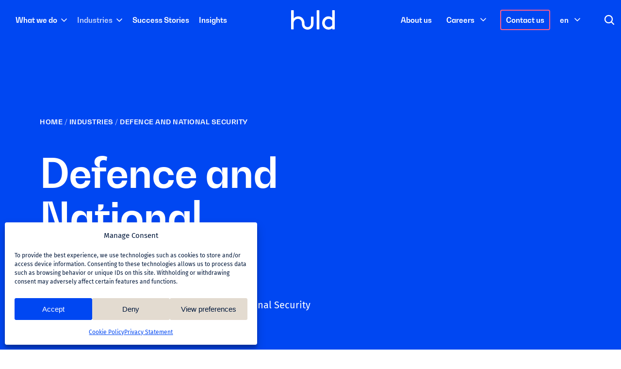

--- FILE ---
content_type: text/html; charset=UTF-8
request_url: https://huld.io/industries/defence-and-national-security/
body_size: 19360
content:
<!doctype html>
<html lang="en-GB">
<head>
<meta charset="UTF-8">
<meta name="viewport" content="width=device-width, initial-scale=1">
<link rel="profile" href="https://gmpg.org/xfn/11">
<!-- Google Tag Manager -->
<script>(function(w,d,s,l,i){w[l]=w[l]||[];w[l].push({'gtm.start':
new Date().getTime(),event:'gtm.js'});var f=d.getElementsByTagName(s)[0],
j=d.createElement(s),dl=l!='dataLayer'?'&l='+l:'';j.async=true;j.src=
'https://www.googletagmanager.com/gtm.js?id='+i+dl;f.parentNode.insertBefore(j,f);
})(window,document,'script','dataLayer','GTM-MBC59547');</script>
<!-- End Google Tag Manager -->
<meta name='robots' content='index, follow, max-image-preview:large, max-snippet:-1, max-video-preview:-1' />
<meta name="dlm-version" content="5.1.6"><link rel="alternate" href="https://huld.io/industries/defence-and-national-security/" hreflang="en" />
<link rel="alternate" href="https://huld.io/fi/toimialat/puolustus-ja-kansallinen-turvallisuus/" hreflang="fi" />
<!-- This site is optimized with the Yoast SEO plugin v26.3 - https://yoast.com/wordpress/plugins/seo/ -->
<title>Defence and National Security - Huld</title>
<link rel="canonical" href="https://huld.io/industries/defence-and-national-security/" />
<meta property="og:locale" content="en_GB" />
<meta property="og:locale:alternate" content="fi_FI" />
<meta property="og:type" content="article" />
<meta property="og:title" content="Defence and National Security - Huld" />
<meta property="og:url" content="https://huld.io/industries/defence-and-national-security/" />
<meta property="og:site_name" content="Huld" />
<meta property="article:modified_time" content="2025-09-02T14:55:34+00:00" />
<meta property="og:image" content="https://huld.io/wp-content/uploads/2025/07/puolustus_1400x788px.webp" />
<meta property="og:image:width" content="1400" />
<meta property="og:image:height" content="788" />
<meta property="og:image:type" content="image/jpeg" />
<meta name="twitter:card" content="summary_large_image" />
<meta name="twitter:label1" content="Estimated reading time" />
<meta name="twitter:data1" content="3 minutes" />
<script type="application/ld+json" class="yoast-schema-graph">{"@context":"https://schema.org","@graph":[{"@type":"WebPage","@id":"https://huld.io/industries/defence-and-national-security/","url":"https://huld.io/industries/defence-and-national-security/","name":"Defence and National Security - Huld","isPartOf":{"@id":"https://huld.io/#website"},"primaryImageOfPage":{"@id":"https://huld.io/industries/defence-and-national-security/#primaryimage"},"image":{"@id":"https://huld.io/industries/defence-and-national-security/#primaryimage"},"thumbnailUrl":"https://huld.io/wp-content/uploads/2025/07/puolustus_1400x788px.webp","datePublished":"2025-07-04T10:52:27+00:00","dateModified":"2025-09-02T14:55:34+00:00","breadcrumb":{"@id":"https://huld.io/industries/defence-and-national-security/#breadcrumb"},"inLanguage":"en-GB","potentialAction":[{"@type":"ReadAction","target":["https://huld.io/industries/defence-and-national-security/"]}]},{"@type":"ImageObject","inLanguage":"en-GB","@id":"https://huld.io/industries/defence-and-national-security/#primaryimage","url":"https://huld.io/wp-content/uploads/2025/07/puolustus_1400x788px.webp","contentUrl":"https://huld.io/wp-content/uploads/2025/07/puolustus_1400x788px.webp","width":1400,"height":788},{"@type":"BreadcrumbList","@id":"https://huld.io/industries/defence-and-national-security/#breadcrumb","itemListElement":[{"@type":"ListItem","position":1,"name":"Home","item":"https://huld.io/"},{"@type":"ListItem","position":2,"name":"Industries","item":"https://huld.io/industries/"},{"@type":"ListItem","position":3,"name":"Defence and National Security"}]},{"@type":"WebSite","@id":"https://huld.io/#website","url":"https://huld.io/","name":"Huld","description":"Bold Ideas with a Human Touch","publisher":{"@id":"https://huld.io/#organization"},"potentialAction":[{"@type":"SearchAction","target":{"@type":"EntryPoint","urlTemplate":"https://huld.io/?s={search_term_string}"},"query-input":{"@type":"PropertyValueSpecification","valueRequired":true,"valueName":"search_term_string"}}],"inLanguage":"en-GB"},{"@type":"Organization","@id":"https://huld.io/#organization","name":"Huld","url":"https://huld.io/","logo":{"@type":"ImageObject","inLanguage":"en-GB","@id":"https://huld.io/#/schema/logo/image/","url":"https://huld.io/wp-content/uploads/2025/06/logo.svg","contentUrl":"https://huld.io/wp-content/uploads/2025/06/logo.svg","width":90,"height":40,"caption":"Huld"},"image":{"@id":"https://huld.io/#/schema/logo/image/"}}]}</script>
<!-- / Yoast SEO plugin. -->
<link rel='dns-prefetch' href='//cdn.jsdelivr.net' />
<link rel="alternate" type="application/rss+xml" title="Huld &raquo; Feed" href="https://huld.io/feed/" />
<link rel="alternate" title="oEmbed (JSON)" type="application/json+oembed" href="https://huld.io/wp-json/oembed/1.0/embed?url=https%3A%2F%2Fhuld.io%2Findustries%2Fdefence-and-national-security%2F&#038;lang=en" />
<link rel="alternate" title="oEmbed (XML)" type="text/xml+oembed" href="https://huld.io/wp-json/oembed/1.0/embed?url=https%3A%2F%2Fhuld.io%2Findustries%2Fdefence-and-national-security%2F&#038;format=xml&#038;lang=en" />
<style id='wp-img-auto-sizes-contain-inline-css'>
img:is([sizes=auto i],[sizes^="auto," i]){contain-intrinsic-size:3000px 1500px}
/*# sourceURL=wp-img-auto-sizes-contain-inline-css */
</style>
<link rel='stylesheet' id='snapping-css' href='//huld.io/wp-content/cache/wpfc-minified/9mkaick4/fujjj.css' media='all' />
<link rel='stylesheet' id='contact-form-7-css' href='//huld.io/wp-content/cache/wpfc-minified/1zb5ix9z/fujjj.css' media='all' />
<link rel='stylesheet' id='wpa-css-css' href='//huld.io/wp-content/cache/wpfc-minified/efbo5el5/fujjj.css' media='all' />
<link rel='stylesheet' id='cmplz-general-css' href='//huld.io/wp-content/cache/wpfc-minified/7ymrok2v/fujjj.css' media='all' />
<link rel='stylesheet' id='megamenu-css' href='//huld.io/wp-content/cache/wpfc-minified/jy4mof63/fujjj.css' media='all' />
<link rel='stylesheet' id='bs5-style-css' href='https://cdn.jsdelivr.net/npm/bootstrap@5.3.2/dist/css/bootstrap.min.css?ver=5.3.2' media='all' />
<link rel='stylesheet' id='huld-style-css' href='//huld.io/wp-content/cache/wpfc-minified/eq0rpbn4/fujjj.css' media='all' />
<link rel='stylesheet' id='splide-style-css' href='https://cdn.jsdelivr.net/npm/@splidejs/splide@4.1.4/dist/css/splide.min.css?ver=4.1.4' media='all' />
<link rel='stylesheet' id='search-filter-flatpickr-css' href='//huld.io/wp-content/cache/wpfc-minified/jo65iosl/fujjj.css' media='all' />
<link rel='stylesheet' id='search-filter-css' href='//huld.io/wp-content/cache/wpfc-minified/2mhh1wq/fujjj.css' media='all' />
<link rel='stylesheet' id='search-filter-ugc-styles-css' href='//huld.io/wp-content/cache/wpfc-minified/lk74qez9/fujjj.css' media='all' />
<link rel='stylesheet' id='bootstrap-blocks-css' href='//huld.io/wp-content/cache/wpfc-minified/jqlxr16z/fujjj.css' media='all' />
<script type="text/javascript">
if ( ! Object.hasOwn( window, 'searchAndFilter' ) ) {
window.searchAndFilter = {};
}
</script><script src="https://huld.io/wp-includes/js/jquery/jquery.min.js?ver=3.7.1" id="jquery-core-js"></script>
<script src="https://huld.io/wp-includes/js/jquery/jquery-migrate.min.js?ver=3.4.1" id="jquery-migrate-js"></script>
<script src="https://huld.io/wp-content/plugins/search-filter/assets/js/vendor/flatpickr.min.js?ver=3.1.6" id="search-filter-flatpickr-js"></script>
<script id="search-filter-js-before">
window.searchAndFilter.frontend = {"fields":{},"queries":{},"library":{"fields":{},"components":{}},"restNonce":"ad179fbe64","homeUrl":"https:\/\/huld.io","isPro":true,"suggestionsNonce":"850aaad0d5"};
//# sourceURL=search-filter-js-before
</script>
<script src="https://huld.io/wp-content/plugins/search-filter-pro/assets/js/frontend/frontend.js?ver=3.1.6" id="search-filter-js"></script>
<link rel="https://api.w.org/" href="https://huld.io/wp-json/" /><link rel="alternate" title="JSON" type="application/json" href="https://huld.io/wp-json/wp/v2/pages/395" /><link rel="EditURI" type="application/rsd+xml" title="RSD" href="https://huld.io/xmlrpc.php?rsd" />
<meta name="generator" content="WordPress 6.9" />
<link rel='shortlink' href='https://huld.io/?p=395' />
<meta name="generator" content="webp-uploads 2.6.0">
<style>.cmplz-hidden {
display: none !important;
}</style><link rel="icon" type="image/png" href="/wp-content/uploads/fbrfg/favicon-96x96.png" sizes="96x96" />
<link rel="icon" type="image/svg+xml" href="/wp-content/uploads/fbrfg/favicon.svg" />
<link rel="shortcut icon" href="/wp-content/uploads/fbrfg/favicon.ico" />
<link rel="apple-touch-icon" sizes="180x180" href="/wp-content/uploads/fbrfg/apple-touch-icon.png" />
<meta name="apple-mobile-web-app-title" content="Huld" />
<link rel="manifest" href="/wp-content/uploads/fbrfg/site.webmanifest" /><style type="text/css">.broken_link, a.broken_link {
text-decoration: line-through;
}</style>		<style type="text/css">
.site-title,
.site-description {
position: absolute;
clip: rect(1px, 1px, 1px, 1px);
}
</style>
<link rel="preload" href="https://unpkg.com/aos@next/dist/aos.css" as="style" onload="this.onload=null;this.rel='stylesheet'"><link rel="icon" href="https://huld.io/wp-content/uploads/2025/08/cropped-favicon-32x32.webp" sizes="32x32" />
<link rel="icon" href="https://huld.io/wp-content/uploads/2025/08/cropped-favicon-192x192.webp" sizes="192x192" />
<link rel="apple-touch-icon" href="https://huld.io/wp-content/uploads/2025/08/cropped-favicon-180x180.webp" />
<meta name="msapplication-TileImage" content="https://huld.io/wp-content/uploads/2025/08/cropped-favicon-270x270.webp" />
<style type="text/css">/** Mega Menu CSS: fs **/</style>
<script>document.addEventListener("readystatechange",function(){var e,t;"interactive"==document.readyState&&((e=document.createElement("div")).className="container",(t=document.createElement("div")).className="bs-offset-helper",e.appendChild(t),document.body.appendChild(e),setTimeout(function(){document.documentElement.style.setProperty("--bs-offset",document.querySelector(".bs-offset-helper").getBoundingClientRect().left+"px")},1))},!0);var bsOffsetTimer="";window.addEventListener("resize",function(){clearTimeout(bsOffsetTimer),bsOffsetTimer=setTimeout(function(){document.documentElement.style.setProperty("--bs-offset",document.querySelector(".bs-offset-helper").getBoundingClientRect().left+"px")},100)},!0);</script><style id='wp-block-heading-inline-css'>
h1:where(.wp-block-heading).has-background,h2:where(.wp-block-heading).has-background,h3:where(.wp-block-heading).has-background,h4:where(.wp-block-heading).has-background,h5:where(.wp-block-heading).has-background,h6:where(.wp-block-heading).has-background{padding:1.25em 2.375em}h1.has-text-align-left[style*=writing-mode]:where([style*=vertical-lr]),h1.has-text-align-right[style*=writing-mode]:where([style*=vertical-rl]),h2.has-text-align-left[style*=writing-mode]:where([style*=vertical-lr]),h2.has-text-align-right[style*=writing-mode]:where([style*=vertical-rl]),h3.has-text-align-left[style*=writing-mode]:where([style*=vertical-lr]),h3.has-text-align-right[style*=writing-mode]:where([style*=vertical-rl]),h4.has-text-align-left[style*=writing-mode]:where([style*=vertical-lr]),h4.has-text-align-right[style*=writing-mode]:where([style*=vertical-rl]),h5.has-text-align-left[style*=writing-mode]:where([style*=vertical-lr]),h5.has-text-align-right[style*=writing-mode]:where([style*=vertical-rl]),h6.has-text-align-left[style*=writing-mode]:where([style*=vertical-lr]),h6.has-text-align-right[style*=writing-mode]:where([style*=vertical-rl]){rotate:180deg}
/*# sourceURL=https://huld.io/wp-includes/blocks/heading/style.min.css */
</style>
<style id='wp-block-image-inline-css'>
.wp-block-image>a,.wp-block-image>figure>a{display:inline-block}.wp-block-image img{box-sizing:border-box;height:auto;max-width:100%;vertical-align:bottom}@media not (prefers-reduced-motion){.wp-block-image img.hide{visibility:hidden}.wp-block-image img.show{animation:show-content-image .4s}}.wp-block-image[style*=border-radius] img,.wp-block-image[style*=border-radius]>a{border-radius:inherit}.wp-block-image.has-custom-border img{box-sizing:border-box}.wp-block-image.aligncenter{text-align:center}.wp-block-image.alignfull>a,.wp-block-image.alignwide>a{width:100%}.wp-block-image.alignfull img,.wp-block-image.alignwide img{height:auto;width:100%}.wp-block-image .aligncenter,.wp-block-image .alignleft,.wp-block-image .alignright,.wp-block-image.aligncenter,.wp-block-image.alignleft,.wp-block-image.alignright{display:table}.wp-block-image .aligncenter>figcaption,.wp-block-image .alignleft>figcaption,.wp-block-image .alignright>figcaption,.wp-block-image.aligncenter>figcaption,.wp-block-image.alignleft>figcaption,.wp-block-image.alignright>figcaption{caption-side:bottom;display:table-caption}.wp-block-image .alignleft{float:left;margin:.5em 1em .5em 0}.wp-block-image .alignright{float:right;margin:.5em 0 .5em 1em}.wp-block-image .aligncenter{margin-left:auto;margin-right:auto}.wp-block-image :where(figcaption){margin-bottom:1em;margin-top:.5em}.wp-block-image.is-style-circle-mask img{border-radius:9999px}@supports ((-webkit-mask-image:none) or (mask-image:none)) or (-webkit-mask-image:none){.wp-block-image.is-style-circle-mask img{border-radius:0;-webkit-mask-image:url('data:image/svg+xml;utf8,<svg viewBox="0 0 100 100" xmlns="http://www.w3.org/2000/svg"><circle cx="50" cy="50" r="50"/></svg>');mask-image:url('data:image/svg+xml;utf8,<svg viewBox="0 0 100 100" xmlns="http://www.w3.org/2000/svg"><circle cx="50" cy="50" r="50"/></svg>');mask-mode:alpha;-webkit-mask-position:center;mask-position:center;-webkit-mask-repeat:no-repeat;mask-repeat:no-repeat;-webkit-mask-size:contain;mask-size:contain}}:root :where(.wp-block-image.is-style-rounded img,.wp-block-image .is-style-rounded img){border-radius:9999px}.wp-block-image figure{margin:0}.wp-lightbox-container{display:flex;flex-direction:column;position:relative}.wp-lightbox-container img{cursor:zoom-in}.wp-lightbox-container img:hover+button{opacity:1}.wp-lightbox-container button{align-items:center;backdrop-filter:blur(16px) saturate(180%);background-color:#5a5a5a40;border:none;border-radius:4px;cursor:zoom-in;display:flex;height:20px;justify-content:center;opacity:0;padding:0;position:absolute;right:16px;text-align:center;top:16px;width:20px;z-index:100}@media not (prefers-reduced-motion){.wp-lightbox-container button{transition:opacity .2s ease}}.wp-lightbox-container button:focus-visible{outline:3px auto #5a5a5a40;outline:3px auto -webkit-focus-ring-color;outline-offset:3px}.wp-lightbox-container button:hover{cursor:pointer;opacity:1}.wp-lightbox-container button:focus{opacity:1}.wp-lightbox-container button:focus,.wp-lightbox-container button:hover,.wp-lightbox-container button:not(:hover):not(:active):not(.has-background){background-color:#5a5a5a40;border:none}.wp-lightbox-overlay{box-sizing:border-box;cursor:zoom-out;height:100vh;left:0;overflow:hidden;position:fixed;top:0;visibility:hidden;width:100%;z-index:100000}.wp-lightbox-overlay .close-button{align-items:center;cursor:pointer;display:flex;justify-content:center;min-height:40px;min-width:40px;padding:0;position:absolute;right:calc(env(safe-area-inset-right) + 16px);top:calc(env(safe-area-inset-top) + 16px);z-index:5000000}.wp-lightbox-overlay .close-button:focus,.wp-lightbox-overlay .close-button:hover,.wp-lightbox-overlay .close-button:not(:hover):not(:active):not(.has-background){background:none;border:none}.wp-lightbox-overlay .lightbox-image-container{height:var(--wp--lightbox-container-height);left:50%;overflow:hidden;position:absolute;top:50%;transform:translate(-50%,-50%);transform-origin:top left;width:var(--wp--lightbox-container-width);z-index:9999999999}.wp-lightbox-overlay .wp-block-image{align-items:center;box-sizing:border-box;display:flex;height:100%;justify-content:center;margin:0;position:relative;transform-origin:0 0;width:100%;z-index:3000000}.wp-lightbox-overlay .wp-block-image img{height:var(--wp--lightbox-image-height);min-height:var(--wp--lightbox-image-height);min-width:var(--wp--lightbox-image-width);width:var(--wp--lightbox-image-width)}.wp-lightbox-overlay .wp-block-image figcaption{display:none}.wp-lightbox-overlay button{background:none;border:none}.wp-lightbox-overlay .scrim{background-color:#fff;height:100%;opacity:.9;position:absolute;width:100%;z-index:2000000}.wp-lightbox-overlay.active{visibility:visible}@media not (prefers-reduced-motion){.wp-lightbox-overlay.active{animation:turn-on-visibility .25s both}.wp-lightbox-overlay.active img{animation:turn-on-visibility .35s both}.wp-lightbox-overlay.show-closing-animation:not(.active){animation:turn-off-visibility .35s both}.wp-lightbox-overlay.show-closing-animation:not(.active) img{animation:turn-off-visibility .25s both}.wp-lightbox-overlay.zoom.active{animation:none;opacity:1;visibility:visible}.wp-lightbox-overlay.zoom.active .lightbox-image-container{animation:lightbox-zoom-in .4s}.wp-lightbox-overlay.zoom.active .lightbox-image-container img{animation:none}.wp-lightbox-overlay.zoom.active .scrim{animation:turn-on-visibility .4s forwards}.wp-lightbox-overlay.zoom.show-closing-animation:not(.active){animation:none}.wp-lightbox-overlay.zoom.show-closing-animation:not(.active) .lightbox-image-container{animation:lightbox-zoom-out .4s}.wp-lightbox-overlay.zoom.show-closing-animation:not(.active) .lightbox-image-container img{animation:none}.wp-lightbox-overlay.zoom.show-closing-animation:not(.active) .scrim{animation:turn-off-visibility .4s forwards}}@keyframes show-content-image{0%{visibility:hidden}99%{visibility:hidden}to{visibility:visible}}@keyframes turn-on-visibility{0%{opacity:0}to{opacity:1}}@keyframes turn-off-visibility{0%{opacity:1;visibility:visible}99%{opacity:0;visibility:visible}to{opacity:0;visibility:hidden}}@keyframes lightbox-zoom-in{0%{transform:translate(calc((-100vw + var(--wp--lightbox-scrollbar-width))/2 + var(--wp--lightbox-initial-left-position)),calc(-50vh + var(--wp--lightbox-initial-top-position))) scale(var(--wp--lightbox-scale))}to{transform:translate(-50%,-50%) scale(1)}}@keyframes lightbox-zoom-out{0%{transform:translate(-50%,-50%) scale(1);visibility:visible}99%{visibility:visible}to{transform:translate(calc((-100vw + var(--wp--lightbox-scrollbar-width))/2 + var(--wp--lightbox-initial-left-position)),calc(-50vh + var(--wp--lightbox-initial-top-position))) scale(var(--wp--lightbox-scale));visibility:hidden}}
/*# sourceURL=https://huld.io/wp-includes/blocks/image/style.min.css */
</style>
<style id='wp-block-list-inline-css'>
ol,ul{box-sizing:border-box}:root :where(.wp-block-list.has-background){padding:1.25em 2.375em}
/*# sourceURL=https://huld.io/wp-includes/blocks/list/style.min.css */
</style>
<style id='wp-block-group-inline-css'>
.wp-block-group{box-sizing:border-box}:where(.wp-block-group.wp-block-group-is-layout-constrained){position:relative}
/*# sourceURL=https://huld.io/wp-includes/blocks/group/style.min.css */
</style>
<style id='wp-block-paragraph-inline-css'>
.is-small-text{font-size:.875em}.is-regular-text{font-size:1em}.is-large-text{font-size:2.25em}.is-larger-text{font-size:3em}.has-drop-cap:not(:focus):first-letter{float:left;font-size:8.4em;font-style:normal;font-weight:100;line-height:.68;margin:.05em .1em 0 0;text-transform:uppercase}body.rtl .has-drop-cap:not(:focus):first-letter{float:none;margin-left:.1em}p.has-drop-cap.has-background{overflow:hidden}:root :where(p.has-background){padding:1.25em 2.375em}:where(p.has-text-color:not(.has-link-color)) a{color:inherit}p.has-text-align-left[style*="writing-mode:vertical-lr"],p.has-text-align-right[style*="writing-mode:vertical-rl"]{rotate:180deg}
/*# sourceURL=https://huld.io/wp-includes/blocks/paragraph/style.min.css */
</style>
<style id='acf-columns-style-inline-css'>
.half-fluid .left-half,
.half-fluid .right-half {
left: 50%;
margin-left: -50vw;
max-width: 100vw;
position: relative;
right: 50%;
width: 100vw;
padding: 0px;
top: 0;
bottom: 0;
overflow: hidden;
}
.half-fluid figure, 
.half-fluid img {
margin: 0;
height: 100%;
object-fit: cover;
width: 100%;
}
.p-0 .container-fluid {
--bs-gutter-x: 0;
}
figure.fluid,
figure.fluid img {
width:100%!important;
}
@media (min-width: 992px) {
.half-fluid .left-half {
padding-left: 0 !important;
position: absolute;
left: 0;
right: 50%;
margin-left: auto;
width: auto;
}
.half-fluid .right-half {
padding-right: 0 !important;
position: absolute;
right: 0;
left: 50%;
margin-left: auto;
width: auto;
}
}
@media (max-width: 767px) {
.block-content-fluid.padding-bottom-large {padding-bottom: 0px; }
}
/*# sourceURL=https://huld.io/wp-content/themes/huld/blocks/columns/columns.css */
</style>
<style id='acf-cta-style-inline-css'>
.cta-img {
aspect-ratio: 270 / 300;
background-size: cover;
position: relative;
max-width: 120px
}
.cta-img img {
aspect-ratio: 270 / 300;
object-fit: cover;
max-width: 120px;
border-radius: 3px;
}
.cta-lift a {
color: var(--color-expert)!important;
}
.cta-lift a:hover {
color: var(--color-brave)!important;
}
/*# sourceURL=https://huld.io/wp-content/themes/huld/blocks/cta/cta.css */
</style>
<style id='acf-hero-style-inline-css'>
.block-hero {
position: relative;
overflow: hidden;
z-index: 1;
background-size: cover;
display: flex;
align-items: end;
}
.block-hero h1 {
letter-spacing: -1px;
margin-top: 30px;
margin-bottom: 30px;
}
.block-hero .offset-image {
aspect-ratio: 8/3.5;
background-size: cover;
position: relative;
}
.block-hero .offset-image img {
height: 100%;
object-fit: cover;
width: 100%;
border-radius: 8px;
}
.block-hero p {
font-size: 20px;
}
.block-hero.has-intelligent-background-color p.breadcrumbs a {
color: var(--color-objective);
}
.block-hero.has-intelligent-background-color p.breadcrumbs a:hover {
color: var(--color-light-blue);
}
.block-hero-offset::after {
content: '';
width: 100%;
height: 20%;
display: block;
position: absolute;
bottom: 0;
z-index: -1;
background: var(--color-objective);
}
@media (max-width: 991px) {
.block-hero-offset::after {height: 13%;}
}
/*# sourceURL=https://huld.io/wp-content/themes/huld/blocks/hero/hero.css */
</style>
<style id='acf-related-success-stories-style-inline-css'>
.block-related-success-stories .is-style-service-list li {
font-size: clamp(18px, calc(20px + (24 - 18) * ((100vw - 576px) / (1400 - 576))), 24px);
line-height: 1.2;
}
.block-related-success-stories .is-style-service-list li a {
align-items: start;
padding-right: 40px;
flex-direction: column;
}
.block-related-success-stories .is-style-service-list li a:after {
position: absolute;
right: 0;
top: 2px;
}
/*# sourceURL=https://huld.io/wp-content/themes/huld/blocks/related-success-stories/related-success-stories.css */
</style>
<style id='global-styles-inline-css'>
:root{--wp--preset--aspect-ratio--square: 1;--wp--preset--aspect-ratio--4-3: 4/3;--wp--preset--aspect-ratio--3-4: 3/4;--wp--preset--aspect-ratio--3-2: 3/2;--wp--preset--aspect-ratio--2-3: 2/3;--wp--preset--aspect-ratio--16-9: 16/9;--wp--preset--aspect-ratio--9-16: 9/16;--wp--preset--color--black: #000000;--wp--preset--color--cyan-bluish-gray: #abb8c3;--wp--preset--color--white: #ffffff;--wp--preset--color--pale-pink: #f78da7;--wp--preset--color--vivid-red: #cf2e2e;--wp--preset--color--luminous-vivid-orange: #ff6900;--wp--preset--color--luminous-vivid-amber: #fcb900;--wp--preset--color--light-green-cyan: #7bdcb5;--wp--preset--color--vivid-green-cyan: #00d084;--wp--preset--color--pale-cyan-blue: #8ed1fc;--wp--preset--color--vivid-cyan-blue: #0693e3;--wp--preset--color--vivid-purple: #9b51e0;--wp--preset--color--expert: #00173a;--wp--preset--color--intelligent: #0047f2;--wp--preset--color--humane: #e3dbd0;--wp--preset--color--objective: #ffffff;--wp--preset--color--brave: #ff5e89;--wp--preset--color--medium-blue: #80a4ff;--wp--preset--color--light-blue: #c2d1fa;--wp--preset--gradient--vivid-cyan-blue-to-vivid-purple: linear-gradient(135deg,rgb(6,147,227) 0%,rgb(155,81,224) 100%);--wp--preset--gradient--light-green-cyan-to-vivid-green-cyan: linear-gradient(135deg,rgb(122,220,180) 0%,rgb(0,208,130) 100%);--wp--preset--gradient--luminous-vivid-amber-to-luminous-vivid-orange: linear-gradient(135deg,rgb(252,185,0) 0%,rgb(255,105,0) 100%);--wp--preset--gradient--luminous-vivid-orange-to-vivid-red: linear-gradient(135deg,rgb(255,105,0) 0%,rgb(207,46,46) 100%);--wp--preset--gradient--very-light-gray-to-cyan-bluish-gray: linear-gradient(135deg,rgb(238,238,238) 0%,rgb(169,184,195) 100%);--wp--preset--gradient--cool-to-warm-spectrum: linear-gradient(135deg,rgb(74,234,220) 0%,rgb(151,120,209) 20%,rgb(207,42,186) 40%,rgb(238,44,130) 60%,rgb(251,105,98) 80%,rgb(254,248,76) 100%);--wp--preset--gradient--blush-light-purple: linear-gradient(135deg,rgb(255,206,236) 0%,rgb(152,150,240) 100%);--wp--preset--gradient--blush-bordeaux: linear-gradient(135deg,rgb(254,205,165) 0%,rgb(254,45,45) 50%,rgb(107,0,62) 100%);--wp--preset--gradient--luminous-dusk: linear-gradient(135deg,rgb(255,203,112) 0%,rgb(199,81,192) 50%,rgb(65,88,208) 100%);--wp--preset--gradient--pale-ocean: linear-gradient(135deg,rgb(255,245,203) 0%,rgb(182,227,212) 50%,rgb(51,167,181) 100%);--wp--preset--gradient--electric-grass: linear-gradient(135deg,rgb(202,248,128) 0%,rgb(113,206,126) 100%);--wp--preset--gradient--midnight: linear-gradient(135deg,rgb(2,3,129) 0%,rgb(40,116,252) 100%);--wp--preset--font-size--small: 13px;--wp--preset--font-size--medium: 20px;--wp--preset--font-size--large: 36px;--wp--preset--font-size--x-large: 42px;--wp--preset--spacing--20: 0.44rem;--wp--preset--spacing--30: 0.67rem;--wp--preset--spacing--40: 1rem;--wp--preset--spacing--50: 1.5rem;--wp--preset--spacing--60: 2.25rem;--wp--preset--spacing--70: 3.38rem;--wp--preset--spacing--80: 5.06rem;--wp--preset--shadow--natural: 6px 6px 9px rgba(0, 0, 0, 0.2);--wp--preset--shadow--deep: 12px 12px 50px rgba(0, 0, 0, 0.4);--wp--preset--shadow--sharp: 6px 6px 0px rgba(0, 0, 0, 0.2);--wp--preset--shadow--outlined: 6px 6px 0px -3px rgb(255, 255, 255), 6px 6px rgb(0, 0, 0);--wp--preset--shadow--crisp: 6px 6px 0px rgb(0, 0, 0);}:where(body) { margin: 0; }.wp-site-blocks > .alignleft { float: left; margin-right: 2em; }.wp-site-blocks > .alignright { float: right; margin-left: 2em; }.wp-site-blocks > .aligncenter { justify-content: center; margin-left: auto; margin-right: auto; }:where(.is-layout-flex){gap: 0.5em;}:where(.is-layout-grid){gap: 0.5em;}.is-layout-flow > .alignleft{float: left;margin-inline-start: 0;margin-inline-end: 2em;}.is-layout-flow > .alignright{float: right;margin-inline-start: 2em;margin-inline-end: 0;}.is-layout-flow > .aligncenter{margin-left: auto !important;margin-right: auto !important;}.is-layout-constrained > .alignleft{float: left;margin-inline-start: 0;margin-inline-end: 2em;}.is-layout-constrained > .alignright{float: right;margin-inline-start: 2em;margin-inline-end: 0;}.is-layout-constrained > .aligncenter{margin-left: auto !important;margin-right: auto !important;}.is-layout-constrained > :where(:not(.alignleft):not(.alignright):not(.alignfull)){margin-left: auto !important;margin-right: auto !important;}body .is-layout-flex{display: flex;}.is-layout-flex{flex-wrap: wrap;align-items: center;}.is-layout-flex > :is(*, div){margin: 0;}body .is-layout-grid{display: grid;}.is-layout-grid > :is(*, div){margin: 0;}body{padding-top: 0px;padding-right: 0px;padding-bottom: 0px;padding-left: 0px;}a:where(:not(.wp-element-button)){text-decoration: underline;}:root :where(.wp-element-button, .wp-block-button__link){background-color: #32373c;border-width: 0;color: #fff;font-family: inherit;font-size: inherit;font-style: inherit;font-weight: inherit;letter-spacing: inherit;line-height: inherit;padding-top: calc(0.667em + 2px);padding-right: calc(1.333em + 2px);padding-bottom: calc(0.667em + 2px);padding-left: calc(1.333em + 2px);text-decoration: none;text-transform: inherit;}.has-black-color{color: var(--wp--preset--color--black) !important;}.has-cyan-bluish-gray-color{color: var(--wp--preset--color--cyan-bluish-gray) !important;}.has-white-color{color: var(--wp--preset--color--white) !important;}.has-pale-pink-color{color: var(--wp--preset--color--pale-pink) !important;}.has-vivid-red-color{color: var(--wp--preset--color--vivid-red) !important;}.has-luminous-vivid-orange-color{color: var(--wp--preset--color--luminous-vivid-orange) !important;}.has-luminous-vivid-amber-color{color: var(--wp--preset--color--luminous-vivid-amber) !important;}.has-light-green-cyan-color{color: var(--wp--preset--color--light-green-cyan) !important;}.has-vivid-green-cyan-color{color: var(--wp--preset--color--vivid-green-cyan) !important;}.has-pale-cyan-blue-color{color: var(--wp--preset--color--pale-cyan-blue) !important;}.has-vivid-cyan-blue-color{color: var(--wp--preset--color--vivid-cyan-blue) !important;}.has-vivid-purple-color{color: var(--wp--preset--color--vivid-purple) !important;}.has-expert-color{color: var(--wp--preset--color--expert) !important;}.has-intelligent-color{color: var(--wp--preset--color--intelligent) !important;}.has-humane-color{color: var(--wp--preset--color--humane) !important;}.has-objective-color{color: var(--wp--preset--color--objective) !important;}.has-brave-color{color: var(--wp--preset--color--brave) !important;}.has-medium-blue-color{color: var(--wp--preset--color--medium-blue) !important;}.has-light-blue-color{color: var(--wp--preset--color--light-blue) !important;}.has-black-background-color{background-color: var(--wp--preset--color--black) !important;}.has-cyan-bluish-gray-background-color{background-color: var(--wp--preset--color--cyan-bluish-gray) !important;}.has-white-background-color{background-color: var(--wp--preset--color--white) !important;}.has-pale-pink-background-color{background-color: var(--wp--preset--color--pale-pink) !important;}.has-vivid-red-background-color{background-color: var(--wp--preset--color--vivid-red) !important;}.has-luminous-vivid-orange-background-color{background-color: var(--wp--preset--color--luminous-vivid-orange) !important;}.has-luminous-vivid-amber-background-color{background-color: var(--wp--preset--color--luminous-vivid-amber) !important;}.has-light-green-cyan-background-color{background-color: var(--wp--preset--color--light-green-cyan) !important;}.has-vivid-green-cyan-background-color{background-color: var(--wp--preset--color--vivid-green-cyan) !important;}.has-pale-cyan-blue-background-color{background-color: var(--wp--preset--color--pale-cyan-blue) !important;}.has-vivid-cyan-blue-background-color{background-color: var(--wp--preset--color--vivid-cyan-blue) !important;}.has-vivid-purple-background-color{background-color: var(--wp--preset--color--vivid-purple) !important;}.has-expert-background-color{background-color: var(--wp--preset--color--expert) !important;}.has-intelligent-background-color{background-color: var(--wp--preset--color--intelligent) !important;}.has-humane-background-color{background-color: var(--wp--preset--color--humane) !important;}.has-objective-background-color{background-color: var(--wp--preset--color--objective) !important;}.has-brave-background-color{background-color: var(--wp--preset--color--brave) !important;}.has-medium-blue-background-color{background-color: var(--wp--preset--color--medium-blue) !important;}.has-light-blue-background-color{background-color: var(--wp--preset--color--light-blue) !important;}.has-black-border-color{border-color: var(--wp--preset--color--black) !important;}.has-cyan-bluish-gray-border-color{border-color: var(--wp--preset--color--cyan-bluish-gray) !important;}.has-white-border-color{border-color: var(--wp--preset--color--white) !important;}.has-pale-pink-border-color{border-color: var(--wp--preset--color--pale-pink) !important;}.has-vivid-red-border-color{border-color: var(--wp--preset--color--vivid-red) !important;}.has-luminous-vivid-orange-border-color{border-color: var(--wp--preset--color--luminous-vivid-orange) !important;}.has-luminous-vivid-amber-border-color{border-color: var(--wp--preset--color--luminous-vivid-amber) !important;}.has-light-green-cyan-border-color{border-color: var(--wp--preset--color--light-green-cyan) !important;}.has-vivid-green-cyan-border-color{border-color: var(--wp--preset--color--vivid-green-cyan) !important;}.has-pale-cyan-blue-border-color{border-color: var(--wp--preset--color--pale-cyan-blue) !important;}.has-vivid-cyan-blue-border-color{border-color: var(--wp--preset--color--vivid-cyan-blue) !important;}.has-vivid-purple-border-color{border-color: var(--wp--preset--color--vivid-purple) !important;}.has-expert-border-color{border-color: var(--wp--preset--color--expert) !important;}.has-intelligent-border-color{border-color: var(--wp--preset--color--intelligent) !important;}.has-humane-border-color{border-color: var(--wp--preset--color--humane) !important;}.has-objective-border-color{border-color: var(--wp--preset--color--objective) !important;}.has-brave-border-color{border-color: var(--wp--preset--color--brave) !important;}.has-medium-blue-border-color{border-color: var(--wp--preset--color--medium-blue) !important;}.has-light-blue-border-color{border-color: var(--wp--preset--color--light-blue) !important;}.has-vivid-cyan-blue-to-vivid-purple-gradient-background{background: var(--wp--preset--gradient--vivid-cyan-blue-to-vivid-purple) !important;}.has-light-green-cyan-to-vivid-green-cyan-gradient-background{background: var(--wp--preset--gradient--light-green-cyan-to-vivid-green-cyan) !important;}.has-luminous-vivid-amber-to-luminous-vivid-orange-gradient-background{background: var(--wp--preset--gradient--luminous-vivid-amber-to-luminous-vivid-orange) !important;}.has-luminous-vivid-orange-to-vivid-red-gradient-background{background: var(--wp--preset--gradient--luminous-vivid-orange-to-vivid-red) !important;}.has-very-light-gray-to-cyan-bluish-gray-gradient-background{background: var(--wp--preset--gradient--very-light-gray-to-cyan-bluish-gray) !important;}.has-cool-to-warm-spectrum-gradient-background{background: var(--wp--preset--gradient--cool-to-warm-spectrum) !important;}.has-blush-light-purple-gradient-background{background: var(--wp--preset--gradient--blush-light-purple) !important;}.has-blush-bordeaux-gradient-background{background: var(--wp--preset--gradient--blush-bordeaux) !important;}.has-luminous-dusk-gradient-background{background: var(--wp--preset--gradient--luminous-dusk) !important;}.has-pale-ocean-gradient-background{background: var(--wp--preset--gradient--pale-ocean) !important;}.has-electric-grass-gradient-background{background: var(--wp--preset--gradient--electric-grass) !important;}.has-midnight-gradient-background{background: var(--wp--preset--gradient--midnight) !important;}.has-small-font-size{font-size: var(--wp--preset--font-size--small) !important;}.has-medium-font-size{font-size: var(--wp--preset--font-size--medium) !important;}.has-large-font-size{font-size: var(--wp--preset--font-size--large) !important;}.has-x-large-font-size{font-size: var(--wp--preset--font-size--x-large) !important;}
/*# sourceURL=global-styles-inline-css */
</style>
<style id='core-block-supports-inline-css'>
.wp-elements-f1be535e1e4ea54e211714a32050fee3 a:where(:not(.wp-element-button)){color:var(--wp--preset--color--intelligent);}.wp-container-core-group-is-layout-0dfbf163{flex-wrap:nowrap;justify-content:space-between;}
/*# sourceURL=core-block-supports-inline-css */
</style>
</head>
<body data-cmplz=1 class="wp-singular page-template-default page page-id-395 page-child parent-pageid-182 wp-custom-logo wp-theme-huld mega-menu-primary no-sidebar">
<!-- Google Tag Manager (noscript) -->
<noscript><iframe src="https://www.googletagmanager.com/ns.html?id=GTM-MBC59547"
height="0" width="0" style="display:none;visibility:hidden"></iframe></noscript>
<!-- End Google Tag Manager (noscript) -->
<div id="page" class="site">
<a class="skip-link screen-reader-text" href="#primary">Skip to content</a>
<div class="nav-container">
<header class="site-header">
<div class="container-fluid">
<div class="row gx-0 align-items-center">
<div class="col-lg-5 d-flex justify-content-start">
<div class="menu-container">   	
<div id="site-header-menu" class="site-header-menu">
<nav class="main-navigation" role="navigation" aria-label="Navigation">
<div id="mega-menu-wrap-primary" class="mega-menu-wrap"><div class="mega-menu-toggle"><div class="mega-toggle-blocks-left"></div><div class="mega-toggle-blocks-center"></div><div class="mega-toggle-blocks-right"><div class='mega-toggle-block mega-menu-toggle-animated-block mega-toggle-block-0' id='mega-toggle-block-0'><button aria-label="Toggle Menu" class="mega-toggle-animated mega-toggle-animated-slider" type="button" aria-expanded="false">
<span class="mega-toggle-animated-box">
<span class="mega-toggle-animated-inner"></span>
</span>
</button></div></div></div><ul id="mega-menu-primary" class="mega-menu max-mega-menu mega-menu-horizontal mega-no-js" data-event="hover_intent" data-effect="fade_up" data-effect-speed="200" data-effect-mobile="slide" data-effect-speed-mobile="200" data-panel-width="body" data-panel-inner-width=".container" data-mobile-force-width="false" data-second-click="go" data-document-click="collapse" data-vertical-behaviour="standard" data-breakpoint="991" data-unbind="true" data-mobile-state="collapse_all" data-mobile-direction="vertical" data-hover-intent-timeout="300" data-hover-intent-interval="100"><li class="mega-menu-item mega-menu-item-type-post_type mega-menu-item-object-page mega-menu-item-has-children mega-menu-megamenu mega-menu-grid mega-align-bottom-left mega-menu-grid mega-menu-item-57" id="mega-menu-item-57"><a class="mega-menu-link" href="https://huld.io/what-we-do/" aria-expanded="false" tabindex="0">What we do<span class="mega-indicator" aria-hidden="true"></span></a>
<ul class="mega-sub-menu" role='presentation'>
<li class="mega-menu-row" id="mega-menu-57-0">
<ul class="mega-sub-menu" style='--columns:12' role='presentation'>
<li class="mega-menu-column mega-menu-columns-2-of-12 mega-hide-on-mobile" style="--columns:12; --span:2" id="mega-menu-57-0-0">
<ul class="mega-sub-menu">
<li class="mega-menu-item mega-menu-item-type-widget widget_text mega-menu-item-text-2" id="mega-menu-item-text-2">			<div class="textwidget"><div class="mb-4">
<a class="button button-ghost" href="/what-we-do/">What we do</a>
</div>
</div>
</li>		</ul>
</li><li class="mega-menu-column mega-menu-columns-1-of-12 mega-hide-on-mobile" style="--columns:12; --span:1" id="mega-menu-57-0-1"></li><li class="mega-menu-column mega-menu-columns-2-of-12" style="--columns:12; --span:2" id="mega-menu-57-0-2">
<ul class="mega-sub-menu">
<li class="mega-menu-item mega-menu-item-type-post_type mega-menu-item-object-page mega-menu-item-has-children mega-menu-item-71" id="mega-menu-item-71"><a class="mega-menu-link" href="https://huld.io/what-we-do/digital-services-and-software/">Digital Services and Software<span class="mega-indicator" aria-hidden="true"></span></a>
<ul class="mega-sub-menu">
<li class="mega-menu-item mega-menu-item-type-post_type mega-menu-item-object-page mega-menu-item-18877" id="mega-menu-item-18877"><a class="mega-menu-link" href="https://huld.io/what-we-do/digital-services-and-software/enterprise-architecture/">Enterprise Architecture</a></li><li class="mega-menu-item mega-menu-item-type-post_type mega-menu-item-object-page mega-menu-item-18878" id="mega-menu-item-18878"><a class="mega-menu-link" href="https://huld.io/what-we-do/digital-services-and-software/service-design/">Service Design</a></li><li class="mega-menu-item mega-menu-item-type-post_type mega-menu-item-object-page mega-menu-item-18879" id="mega-menu-item-18879"><a class="mega-menu-link" href="https://huld.io/what-we-do/digital-services-and-software/ui-ux-design/">UI/UX Design</a></li><li class="mega-menu-item mega-menu-item-type-post_type mega-menu-item-object-page mega-menu-item-18917" id="mega-menu-item-18917"><a class="mega-menu-link" href="https://huld.io/what-we-do/digital-services-and-software/ai-data/">AI &amp; Data</a></li><li class="mega-menu-item mega-menu-item-type-post_type mega-menu-item-object-page mega-menu-item-18920" id="mega-menu-item-18920"><a class="mega-menu-link" href="https://huld.io/what-we-do/digital-services-and-software/quality-assurance-testing/">Quality Assurance &amp; Testing</a></li><li class="mega-menu-item mega-menu-item-type-post_type mega-menu-item-object-page mega-menu-item-18919" id="mega-menu-item-18919"><a class="mega-menu-link" href="https://huld.io/what-we-do/digital-services-and-software/project-management/">Change &amp; Project Management</a></li>			</ul>
</li>		</ul>
</li><li class="mega-menu-column mega-menu-columns-2-of-12" style="--columns:12; --span:2" id="mega-menu-57-0-3">
<ul class="mega-sub-menu">
<li class="mega-menu-item mega-menu-item-type-post_type mega-menu-item-object-page mega-menu-item-has-children mega-menu-item-163" id="mega-menu-item-163"><a class="mega-menu-link" href="https://huld.io/what-we-do/product-design-and-development/">Product Design and Development<span class="mega-indicator" aria-hidden="true"></span></a>
<ul class="mega-sub-menu">
<li class="mega-menu-item mega-menu-item-type-post_type mega-menu-item-object-page mega-menu-item-18880" id="mega-menu-item-18880"><a class="mega-menu-link" href="https://huld.io/what-we-do/product-design-and-development/industrial-design/">Industrial Design</a></li><li class="mega-menu-item mega-menu-item-type-post_type mega-menu-item-object-page mega-menu-item-18881" id="mega-menu-item-18881"><a class="mega-menu-link" href="https://huld.io/what-we-do/product-design-and-development/mechanical-design/">Mechanical Design</a></li><li class="mega-menu-item mega-menu-item-type-post_type mega-menu-item-object-page mega-menu-item-18882" id="mega-menu-item-18882"><a class="mega-menu-link" href="https://huld.io/what-we-do/product-design-and-development/technical-analysis/">Technical analysis</a></li><li class="mega-menu-item mega-menu-item-type-post_type mega-menu-item-object-page mega-menu-item-18883" id="mega-menu-item-18883"><a class="mega-menu-link" href="https://huld.io/what-we-do/product-design-and-development/electrification/">Electrification</a></li><li class="mega-menu-item mega-menu-item-type-post_type mega-menu-item-object-page mega-menu-item-18884" id="mega-menu-item-18884"><a class="mega-menu-link" href="https://huld.io/what-we-do/product-design-and-development/packaging-design/">Packaging Design</a></li><li class="mega-menu-item mega-menu-item-type-post_type mega-menu-item-object-page mega-menu-item-18885" id="mega-menu-item-18885"><a class="mega-menu-link" href="https://huld.io/what-we-do/product-design-and-development/technical-documentation/">Technical Documentation</a></li><li class="mega-menu-item mega-menu-item-type-post_type mega-menu-item-object-page mega-menu-item-18886" id="mega-menu-item-18886"><a class="mega-menu-link" href="https://huld.io/what-we-do/product-design-and-development/additive-manufacturing/">Additive Manufacturing</a></li><li class="mega-menu-item mega-menu-item-type-post_type mega-menu-item-object-page mega-menu-item-18888" id="mega-menu-item-18888"><a class="mega-menu-link" href="https://huld.io/what-we-do/product-design-and-development/sustainable-product-design/">Sustainable Product Design</a></li>			</ul>
</li>		</ul>
</li><li class="mega-menu-column mega-menu-columns-2-of-12" style="--columns:12; --span:2" id="mega-menu-57-0-4">
<ul class="mega-sub-menu">
<li class="mega-menu-item mega-menu-item-type-post_type mega-menu-item-object-page mega-menu-item-has-children mega-menu-item-162" id="mega-menu-item-162"><a class="mega-menu-link" href="https://huld.io/what-we-do/embedded-solutions/">Embedded<br>Solutions<span class="mega-indicator" aria-hidden="true"></span></a>
<ul class="mega-sub-menu">
<li class="mega-menu-item mega-menu-item-type-post_type mega-menu-item-object-page mega-menu-item-18889" id="mega-menu-item-18889"><a class="mega-menu-link" href="https://huld.io/what-we-do/embedded-solutions/embedded-software-development/">Embedded Software Development</a></li><li class="mega-menu-item mega-menu-item-type-post_type mega-menu-item-object-page mega-menu-item-18890" id="mega-menu-item-18890"><a class="mega-menu-link" href="https://huld.io/what-we-do/embedded-solutions/electronics-design/">Electronics Design</a></li><li class="mega-menu-item mega-menu-item-type-post_type mega-menu-item-object-page mega-menu-item-18891" id="mega-menu-item-18891"><a class="mega-menu-link" href="https://huld.io/what-we-do/embedded-solutions/connectivity-and-wireless-technologies/">Connectivity and Wireless Technologies</a></li><li class="mega-menu-item mega-menu-item-type-post_type mega-menu-item-object-page mega-menu-item-18892" id="mega-menu-item-18892"><a class="mega-menu-link" href="https://huld.io/what-we-do/embedded-solutions/enclosure-design/">Enclosure Design</a></li><li class="mega-menu-item mega-menu-item-type-post_type mega-menu-item-object-page mega-menu-item-18893" id="mega-menu-item-18893"><a class="mega-menu-link" href="https://huld.io/what-we-do/digital-services-and-software/quality-assurance-testing/">Quality Assurance &amp; Testing</a></li>			</ul>
</li>		</ul>
</li><li class="mega-menu-column mega-menu-columns-3-of-12" style="--columns:12; --span:3" id="mega-menu-57-0-5">
<ul class="mega-sub-menu">
<li class="mega-first mega-menu-item mega-menu-item-type-post_type mega-menu-item-object-page mega-menu-item-has-children mega-menu-item-161 first" id="mega-menu-item-161"><a class="mega-menu-link" href="https://huld.io/what-we-do/safety-and-security/">Safety and<br> Security<span class="mega-indicator" aria-hidden="true"></span></a>
<ul class="mega-sub-menu">
<li class="mega-menu-item mega-menu-item-type-post_type mega-menu-item-object-page mega-menu-item-19007" id="mega-menu-item-19007"><a class="mega-menu-link" href="https://huld.io/what-we-do/safety-and-security/cloud-digitalization-security/">Cloud &amp; Digitalization Security</a></li><li class="mega-menu-item mega-menu-item-type-post_type mega-menu-item-object-page mega-menu-item-19008" id="mega-menu-item-19008"><a class="mega-menu-link" href="https://huld.io/what-we-do/safety-and-security/industrial-software-security/">Industrial &amp; Software Security</a></li><li class="mega-menu-item mega-menu-item-type-post_type mega-menu-item-object-page mega-menu-item-19014" id="mega-menu-item-19014"><a class="mega-menu-link" href="https://huld.io/what-we-do/safety-and-security/cybersafety-concept/">CyberSafety Concept</a></li><li class="mega-menu-item mega-menu-item-type-post_type mega-menu-item-object-page mega-menu-item-19017" id="mega-menu-item-19017"><a class="mega-menu-link" href="https://huld.io/what-we-do/safety-and-security/safety-concepts/">Safety Concepts</a></li><li class="mega-menu-item mega-menu-item-type-post_type mega-menu-item-object-page mega-menu-item-19018" id="mega-menu-item-19018"><a class="mega-menu-link" href="https://huld.io/what-we-do/safety-and-security/safety-management/">Safety Management</a></li><li class="mega-menu-item mega-menu-item-type-post_type mega-menu-item-object-page mega-menu-item-19020" id="mega-menu-item-19020"><a class="mega-menu-link" href="https://huld.io/what-we-do/safety-and-security/safety-development-vv/">Safety Development &amp; V&amp;V</a></li><li class="mega-menu-item mega-menu-item-type-post_type mega-menu-item-object-page mega-menu-item-19021" id="mega-menu-item-19021"><a class="mega-menu-link" href="https://huld.io/what-we-do/safety-and-security/independent-safety-assessments-isa/">Independent Safety Assessments (ISA)</a></li>			</ul>
</li>		</ul>
</li>	</ul>
</li></ul>
</li><li class="mega-menu-item mega-menu-item-type-post_type mega-menu-item-object-page mega-current-page-ancestor mega-current-menu-ancestor mega-current-menu-parent mega-current-custom-parent mega-current_page_parent mega-current_page_ancestor mega-menu-item-has-children mega-menu-megamenu mega-menu-grid mega-align-bottom-left mega-menu-grid mega-menu-item-185" id="mega-menu-item-185"><a class="mega-menu-link" href="https://huld.io/industries/" aria-expanded="false" tabindex="0">Industries<span class="mega-indicator" aria-hidden="true"></span></a>
<ul class="mega-sub-menu" role='presentation'>
<li class="mega-menu-row" id="mega-menu-185-0">
<ul class="mega-sub-menu" style='--columns:12' role='presentation'>
<li class="mega-menu-column mega-menu-columns-2-of-12 mega-hide-on-mobile" style="--columns:12; --span:2" id="mega-menu-185-0-0">
<ul class="mega-sub-menu">
<li class="mega-menu-item mega-menu-item-type-widget widget_text mega-menu-item-text-3" id="mega-menu-item-text-3">			<div class="textwidget"><p><a class="button button-ghost" href="/industries/">Industries</a></p>
</div>
</li>		</ul>
</li><li class="mega-menu-column mega-menu-columns-1-of-12" style="--columns:12; --span:1" id="mega-menu-185-0-1"></li><li class="mega-menu-column mega-menu-columns-3-of-12" style="--columns:12; --span:3" id="mega-menu-185-0-2">
<ul class="mega-sub-menu">
<li class="mega-menu-item mega-menu-item-type-post_type mega-menu-item-object-page mega-menu-item-552" id="mega-menu-item-552"><a class="mega-menu-link" href="https://huld.io/industries/machines-and-vehicles/">Machines and Vehicles</a></li><li class="mega-menu-item mega-menu-item-type-post_type mega-menu-item-object-page mega-menu-item-234" id="mega-menu-item-234"><a class="mega-menu-link" href="https://huld.io/industries/space/">Space</a></li><li class="mega-menu-item mega-menu-item-type-post_type mega-menu-item-object-page mega-menu-item-388" id="mega-menu-item-388"><a class="mega-menu-link" href="https://huld.io/industries/railway/">Railway</a></li>		</ul>
</li><li class="mega-menu-column mega-menu-columns-3-of-12" style="--columns:12; --span:3" id="mega-menu-185-0-3">
<ul class="mega-sub-menu">
<li class="mega-menu-item mega-menu-item-type-post_type mega-menu-item-object-page mega-menu-item-557" id="mega-menu-item-557"><a class="mega-menu-link" href="https://huld.io/industries/medical-devices/">Medical Devices</a></li><li class="mega-menu-item mega-menu-item-type-post_type mega-menu-item-object-page mega-menu-item-538" id="mega-menu-item-538"><a class="mega-menu-link" href="https://huld.io/industries/healthcare/">Healthcare</a></li><li class="mega-menu-item mega-menu-item-type-post_type mega-menu-item-object-page mega-current-menu-item mega-page_item mega-page-item-395 mega-current_page_item mega-menu-item-399" id="mega-menu-item-399"><a class="mega-menu-link" href="https://huld.io/industries/defence-and-national-security/" aria-current="page">Defence and National Security</a></li>		</ul>
</li><li class="mega-menu-column mega-menu-columns-3-of-12" style="--columns:12; --span:3" id="mega-menu-185-0-4">
<ul class="mega-sub-menu">
<li class="mega-menu-item mega-menu-item-type-post_type mega-menu-item-object-page mega-menu-item-560" id="mega-menu-item-560"><a class="mega-menu-link" href="https://huld.io/industries/test-and-measurement/">Test and Measurement</a></li><li class="mega-menu-item mega-menu-item-type-post_type mega-menu-item-object-page mega-menu-item-546" id="mega-menu-item-546"><a class="mega-menu-link" href="https://huld.io/industries/marine/">Marine</a></li><li class="mega-menu-item mega-menu-item-type-post_type mega-menu-item-object-page mega-menu-item-542" id="mega-menu-item-542"><a class="mega-menu-link" href="https://huld.io/industries/elevators-and-lifting-equipment/">Elevators and Lifting Equipment</a></li>		</ul>
</li>	</ul>
</li></ul>
</li><li class="mega-menu-item mega-menu-item-type-custom mega-menu-item-object-custom mega-align-bottom-left mega-menu-flyout mega-menu-item-21162" id="mega-menu-item-21162"><a class="mega-menu-link" href="https://huld.io/success-stories/" tabindex="0">Success Stories</a></li><li class="mega-menu-item mega-menu-item-type-post_type mega-menu-item-object-page mega-align-bottom-left mega-menu-flyout mega-menu-item-565" id="mega-menu-item-565"><a class="mega-menu-link" href="https://huld.io/insights/" tabindex="0">Insights</a></li><li class="mega-mobile-only mega-menu-item mega-menu-item-type-post_type mega-menu-item-object-page mega-menu-item-has-children mega-align-bottom-left mega-menu-flyout mega-menu-item-18975 mobile-only" id="mega-menu-item-18975"><a class="mega-menu-link" href="https://huld.io/about-us/" aria-expanded="false" tabindex="0">About us<span class="mega-indicator" aria-hidden="true"></span></a>
<ul class="mega-sub-menu">
<li class="mega-mobile-only mega-menu-item mega-menu-item-type-custom mega-menu-item-object-custom mega-menu-item-18976 mobile-only" id="mega-menu-item-18976"><a class="mega-menu-link" href="https://careers.huld.io/">Careers</a></li><li class="mega-menu-item mega-menu-item-type-post_type mega-menu-item-object-page mega-menu-item-20793" id="mega-menu-item-20793"><a class="mega-menu-link" href="https://huld.io/partners/">Partners</a></li></ul>
</li><li class="mega-mobile-only mega-menu-item mega-menu-item-type-post_type mega-menu-item-object-page mega-align-bottom-left mega-menu-flyout mega-menu-item-18977 mobile-only" id="mega-menu-item-18977"><a class="mega-menu-link" href="https://huld.io/contact/" tabindex="0">Contact</a></li><li class="mega-pll-parent-menu-item mega-menu-item mega-menu-item-type-custom mega-menu-item-object-custom mega-current-menu-parent mega-menu-item-has-children mega-align-bottom-left mega-menu-flyout mega-menu-item-20794 pll-parent-menu-item" id="mega-menu-item-20794"><a class="mega-menu-link" href="#pll_switcher" aria-expanded="false" tabindex="0">en<span class="mega-indicator" aria-hidden="true"></span></a>
<ul class="mega-sub-menu">
<li class="mega-lang-item mega-lang-item-4 mega-lang-item-en mega-current-lang mega-lang-item-first mega-menu-item mega-menu-item-type-custom mega-menu-item-object-custom mega-menu-item-20794-en lang-item lang-item-4 lang-item-en current-lang lang-item-first" id="mega-menu-item-20794-en"><a class="mega-menu-link" href="https://huld.io/industries/defence-and-national-security/">en</a></li><li class="mega-lang-item mega-lang-item-7 mega-lang-item-fi mega-menu-item mega-menu-item-type-custom mega-menu-item-object-custom mega-menu-item-20794-fi lang-item lang-item-7 lang-item-fi" id="mega-menu-item-20794-fi"><a class="mega-menu-link" href="https://huld.io/fi/toimialat/puolustus-ja-kansallinen-turvallisuus/">fi</a></li></ul>
</li></ul></div>	
</nav>
</div>
</div>
</div>
<div class="col-lg-2 col-6 d-flex justify-content-lg-center">
<div class="site-branding">
<a href="https://huld.io/" class="custom-logo-link" rel="home"><img width="90" height="40" src="https://huld.io/wp-content/uploads/2025/06/logo.svg" class="custom-logo" alt="Huld" decoding="async" /></a>					<p class="site-title"><a href="https://huld.io/" rel="home">Huld</a></p>
<p class="site-slogan d-none">Bold Ideas with a Human Touch</p>
</div>
</div>
<div class="col-lg-5 d-flex justify-content-end d-lg-block d-none">
<div class="menu-container">   	
<div id="site-header-menu" class="site-header-menu site-header-menu d-flex justify-content-end">
<nav class="main-navigation me-lg-4" role="navigation" aria-label="Navigation">
<div class="menu-main-menu-right-container"><ul id="main-menu" class="menu-items"><li id="menu-item-45" class="menu-item menu-item-type-post_type menu-item-object-page menu-item-45"><a href="https://huld.io/about-us/">About us</a></li>
<li id="menu-item-189" class="menu-item menu-item-type-custom menu-item-object-custom menu-item-has-children menu-item-189"><a target="_blank" href="https://careers.huld.io/">Careers</a>
<ul class="sub-menu">
<li id="menu-item-20601" class="menu-item menu-item-type-custom menu-item-object-custom menu-item-20601"><a href="https://careers.huld.io/">Join Us!</a></li>
<li id="menu-item-20600" class="menu-item menu-item-type-post_type menu-item-object-page menu-item-20600"><a href="https://huld.io/partners/">Partners</a></li>
</ul>
</li>
<li id="menu-item-170" class="button menu-item menu-item-type-post_type menu-item-object-page menu-item-170"><a href="https://huld.io/contact/">Contact us</a></li>
<li id="menu-item-566" class="pll-parent-menu-item menu-item menu-item-type-custom menu-item-object-custom current-menu-parent menu-item-has-children menu-item-566"><a href="#pll_switcher">en</a>
<ul class="sub-menu">
<li id="menu-item-566-en" class="lang-item lang-item-4 lang-item-en current-lang lang-item-first menu-item menu-item-type-custom menu-item-object-custom menu-item-566-en"><a href="https://huld.io/industries/defence-and-national-security/" hreflang="en-GB" lang="en-GB">en</a></li>
<li id="menu-item-566-fi" class="lang-item lang-item-7 lang-item-fi menu-item menu-item-type-custom menu-item-object-custom menu-item-566-fi"><a href="https://huld.io/fi/toimialat/puolustus-ja-kansallinen-turvallisuus/" hreflang="fi" lang="fi">fi</a></li>
</ul>
</li>
</ul></div>	
</nav>
<button type="button" class="search-button" aria-label="Search">
<img width="24" height="24" src="/wp-content/themes/huld/images/MagnifyingGlass.svg" alt="Search Icon">
</button>
</div>
</div>
</div>
<div class="search-form-container" style="display: none;">
<form role="search" method="get" class="search-form" action="https://huld.io/">
<label>
<span class="screen-reader-text">Search for:</span>
<input type="search" class="search-field" placeholder="Search &hellip;" value="" name="s" />
</label>
<input type="submit" class="search-submit" value="Search" />
</form>		  </div>
<!-- Mobile menu start -->
<div class="col-6 d-flex justify-content-end d-lg-none">
<button type="button" class="search-button me-4" aria-label="Search">
<img width="24" height="24" src="/wp-content/themes/huld/images/MagnifyingGlass.svg" alt="Search Icon">
</button>
<div class="search-form-container" style="display: none;">
<form role="search" method="get" class="search-form" action="https://huld.io/">
<label>
<span class="screen-reader-text">Search for:</span>
<input type="search" class="search-field" placeholder="Search &hellip;" value="" name="s" />
</label>
<input type="submit" class="search-submit" value="Search" />
</form>			  </div>
<div class="menu-container extra-nav">				  
<button class="hamburger hamburger--collapse menu-button" type="button" aria-expanded="false" aria-controls="main-menu" aria-label="Toggle main menu">
<span class="hamburger-box">
<span class="hamburger-inner"></span>
</span>
</button>
</div>
</div>
<!-- Mobile menu ends -->
<script>
(function () {
const searchButtons = document.querySelectorAll('.search-button');
const searchFormContainer = document.querySelector('.search-form-container');
if (!searchButtons.length || !searchFormContainer) {
console.error('Search buttons or form container not found.');
return;
}
const searchIconSrc = '/wp-content/themes/huld/images/MagnifyingGlass.svg';
const closeIconSrc = '/wp-content/themes/huld/images/close.svg';
searchButtons.forEach((button) => {
const searchButtonImage = button.querySelector('img');
button.addEventListener('click', () => {
const isOpen = searchFormContainer.style.display === 'block';
searchFormContainer.style.display = isOpen ? 'none' : 'block';
// Toggle icon and accessibility label
searchButtonImage.src = isOpen ? searchIconSrc : closeIconSrc;
button.setAttribute('aria-label', isOpen ? 'Search' : 'Close search');
// Focus input when form opens
if (!isOpen) {
const searchInput = searchFormContainer.querySelector('input[type="search"], input[type="text"]');
if (searchInput) {
setTimeout(() => searchInput.focus(), 100);
}
}
});
});
})();
</script>
</div>
</div>
</header>
</div>
<main id="primary" class="site-main">
<article id="post-395" class="post-395 page type-page status-publish has-post-thumbnail hentry tag-defence">
<section class="block block-hero padding-top-x-large padding-bottom-small has-intelligent-background-color block-hero-offset"
>
<div class="container">   
<div class="row align-items-end">
<div class="col-lg-7">
<div class="entry-content has-objective-color position-relative z-3" data-aos="fade-up" data-aos-duration="800">
<p class="breadcrumbs"><span><span><a href="https://huld.io/">Home</a></span> / <span><a href="https://huld.io/industries/">Industries</a></span> / <span class="breadcrumb_last" aria-current="page">Defence and National Security</span></span></p>                        
<div class="has-text-align-left">
<h1 class="wp-block-heading">Defence and National Security</h1>
<p>Revolutionary Capabilities for Defence and National Security</p>
</div>
</div>  
</div>
</div>
<div class="offset-image padding-top-small">
<img decoding="async" src="https://huld.io/wp-content/uploads/2025/07/puolustus_1400x788px.webp">	
</div>
</div>
</section>
<section class="block block-content padding-top-small padding-bottom-small">
<div class="container">
<div class="row g-lg-5">
<div class="col-lg-6">
<h2 class="wp-block-heading">Revolutionary Capabilities for Defence and National Security</h2>
<p>We want to make the world more safe and secure. For this, we help our customers to achieve better situation awareness and more secure software solutions. Our customers can use the experience of our other business domains in defence and national security, such as utilizing our world class knowledge in space solutions for national security.</p>
<p>Huld has experience in working with defence, national security and security of supply projects for decades,&nbsp;<a href="https://huld.io/news/huld-takes-part-in-the-new-framework-agreement-for-finlands-f-35-program/">Finland’s F-35 program</a>&nbsp;as an example. We are known of our unique capabilities in software development and software security, situation awareness and space based dual use applications.</p>
</div>
<div class="col-lg-6">
<div class="block-related-success-stories mt-lg-3 mt-5">
<h3 class="section-headline is-style-section-headline">Related Success Stories</h3>
<p><a href="https://huld.io/success-stories/">See all Success Stories</a></p>
</div></div>
</div>
</div>
</section>
<section class="block block-content has-humane-background-color padding-top-medium padding-bottom-medium">
<div class="container">
<div class="row">
<div class="col-lg-12">
<div class="accordion" id="bs-acrdn-Z4u1Nl">
<div class="accordion-item"><h2 class="accordion-header" id="bs-acrdn-Z4u1Nl-item-0"><button class="accordion-button collapsed" type="button" data-bs-toggle="collapse" data-bs-target="#bs-acrdn-Z4u1Nl-item-0-collapse" aria-expanded="false" aria-controls="bs-acrdn-Z4u1Nl-item-0-collapse"><span>Situational Awareness Solutions</span></button></h2><div data-bs-parent="#bs-acrdn-Z4u1Nl" id="bs-acrdn-Z4u1Nl-item-0-collapse" class="accordion-collapse collapse" aria-labelledby="bs-acrdn-Z4u1Nl-item-0"><div class="accordion-body">
<p>Our long history in space business combined with our data analytics, data management and machine learning expertise allows us to develop, deliver and maintain revolutionary situational awareness solutions for land, sea, air and space. Our capabilities include, for example:</p>
<ul class="wp-block-list">
<li>Algorithms powered measurement instruments</li>
<li>Autonomous non-GNSS navigation with machine vision based object detection</li>
<li>Advanced data analytics based on sensors</li>
<li>Machine learning assisted situational awareness and targeting</li>
<li>Tools for information sharing and co-operation with classified data</li>
</ul>
</div></div></div>
<div class="accordion-item"><h2 class="accordion-header" id="bs-acrdn-Z4u1Nl-item-1"><button class="accordion-button collapsed" type="button" data-bs-toggle="collapse" data-bs-target="#bs-acrdn-Z4u1Nl-item-1-collapse" aria-expanded="false" aria-controls="bs-acrdn-Z4u1Nl-item-1-collapse"><span>High Security Software for MIL and National Security</span></button></h2><div data-bs-parent="#bs-acrdn-Z4u1Nl" id="bs-acrdn-Z4u1Nl-item-1-collapse" class="accordion-collapse collapse" aria-labelledby="bs-acrdn-Z4u1Nl-item-1"><div class="accordion-body">
<p>Our customers include those with higher-than-normal security requirements. We have the ability to provide our customers with secure information systems and software. The robustness of these is ensured by a number of security experts who work alongside our software developers. We also have audited production facilities (TL IV and TL III).</p>
</div></div></div>
<div class="accordion-item"><h2 class="accordion-header" id="bs-acrdn-Z4u1Nl-item-2"><button class="accordion-button collapsed" type="button" data-bs-toggle="collapse" data-bs-target="#bs-acrdn-Z4u1Nl-item-2-collapse" aria-expanded="false" aria-controls="bs-acrdn-Z4u1Nl-item-2-collapse"><span>Space-Based MIL Systems</span></button></h2><div data-bs-parent="#bs-acrdn-Z4u1Nl" id="bs-acrdn-Z4u1Nl-item-2-collapse" class="accordion-collapse collapse" aria-labelledby="bs-acrdn-Z4u1Nl-item-2"><div class="accordion-body">
<p>Huld Defence builds upon our a long systems engineering experience derived from implementing mission critical space solutions. This makes us a unique partner for Space based MIL systems development. Read more from our&nbsp;<a href="https://huld.io/industries/space/">Space page</a>.</p>
</div></div></div>
</div>
</div>
</div>
</div>
</section>
<section class="block block-content padding-top-medium padding-bottom-medium">
<div class="container">
<div class="row">
<div class="mb-3 col-lg-12">
<h2 class="wp-block-heading is-style-section-headline has-intelligent-color has-text-color has-link-color wp-elements-f1be535e1e4ea54e211714a32050fee3">Contact us</h2>
</div>
</div>
<div class="row">
<div class="col-lg-6">
<h2 class="wp-block-heading">Want to know more about <br>Defence and National Security?</h2>
</div>
<div class="col-lg-4 offset-lg-1">
<div class="cta-lift d-flex mb-4">
<div class="cta-img">
<img fetchpriority="high" decoding="async" width="640" height="713" src="https://huld.io/wp-content/uploads/2025/07/mattianttila-768x855.webp" class="img-fluid wp-post-image" alt="" srcset="https://huld.io/wp-content/uploads/2025/07/mattianttila-768x855.webp 768w, https://huld.io/wp-content/uploads/2025/07/mattianttila-404x450.webp 404w, https://huld.io/wp-content/uploads/2025/07/mattianttila-920x1024.webp 920w, https://huld.io/wp-content/uploads/2025/07/mattianttila.webp 957w" sizes="(max-width: 640px) 100vw, 640px" />						</div>
<div class="position-relative ms-4">
<h3>Matti Anttila</h3>
<p class="mb-2">
<strong>Director, Defence &amp; Space</strong>
<br><a href="mailto:matti.anttila@huld.io">matti.anttila@huld.io</a><br>
<a href="tel:+358 500 621 791">+358 500 621 791</a>
</p>
</div>
</div>
</div>
</div>
</div>
</section></article>
</main><!-- #main -->

<footer id="colophon" class="site-footer has-objective-color">
<div class="footer-top">
<div class="container">
<div class="row mb-5">
<div class="col-12 text-center">
<div class="widget footer_widget mb-3">
<figure class="wp-block-image size-large mb-5"><img loading="lazy" decoding="async" width="90" height="40" src="https://huld.io/wp-content/uploads/2025/06/logo.svg" alt="Huld logo" class="wp-image-23"/></figure>
</div><div class="widget footer_widget mb-3">
<h2 class="wp-block-heading">Huld stands for Humane and Bold</h2>
</div>				</div>
</div>
<div class="row mb-5">
<div class="col-lg-3 text-center">
<div class="widget footer_widget mb-3">
<p>Our purpose is to provide technological design expertise to our customers on their journey beyond tomorrow, safely and securely.</p>
</div>									</div>
<div class="col-lg-3 text-center">
<div class="widget footer_widget mb-3">
<ul class="wp-block-list">
<li><a href="https://huld.io/what-we-do/" data-type="page" data-id="53">What we do</a></li>
<li><a href="https://huld.io/industries/" data-type="page" data-id="182">Industries</a></li>
<li><a href="https://huld.io/success-stories/" data-type="page" data-id="164">Success Stories</a></li>
<li><a href="https://huld.io/insights/" data-type="page" data-id="563">Insights</a></li>
</ul>
</div>									</div>
<div class="col-lg-3 text-center">
<div class="widget footer_widget mb-3">
<ul class="wp-block-list">
<li><a href="https://huld.io/about-us/" data-type="page" data-id="41">Company</a></li>
<li><a href="https://careers.huld.io/">Careers</a></li>
<li><a href="https://huld.io/contact/" data-type="page" data-id="168">Contact Us</a></li>
</ul>
</div>									</div>
<div class="col-lg-3 text-center">
<div class="widget footer_widget mb-3">
<ul class="wp-block-list">
<li><a href="https://www.sttinfo.fi/uutishuone/69819367/huld-oy/r">Media</a></li>
<li><a href="https://huld.io/wp-content/uploads/2025/08/Huld-Invoicing-Instructions-4.11.2022.pdf" target="_blank" rel="noreferrer noopener">Invoicing information</a></li>
<li><a href="https://huld.io/whistleblower/">Whistleblowing</a></li>
</ul>
</div>									</div>
</div>
<div class="row d-flex justify-content-center mb-5">
<div class="col-lg-4 text-center">
<div class="widget footer_widget mb-3">
<div class="wp-block-group is-content-justification-space-between is-nowrap is-layout-flex wp-container-core-group-is-layout-0dfbf163 wp-block-group-is-layout-flex">
<figure class="wp-block-image size-large"><a href="https://www.linkedin.com/company/huld/"><img loading="lazy" decoding="async" width="25" height="26" src="https://huld.io/wp-content/uploads/2025/07/linkedin.svg" alt="Linkedin" class="wp-image-136"/></a></figure>
<figure class="wp-block-image size-large"><a href="https://www.instagram.com/wearehuldians/"><img loading="lazy" decoding="async" width="25" height="26" src="https://huld.io/wp-content/uploads/2025/07/instagram.svg" alt="Instagram" class="wp-image-137"/></a></figure>
<figure class="wp-block-image size-large"><a href="https://www.facebook.com/huldofficial/"><img loading="lazy" decoding="async" width="25" height="26" src="https://huld.io/wp-content/uploads/2025/07/facebook.svg" alt="Facebook" class="wp-image-134"/></a></figure>
<figure class="wp-block-image size-large"><a href="https://www.youtube.com/channel/UCqC1mkoTUYeq8ze2Jzb6szg"><img loading="lazy" decoding="async" width="25" height="26" src="https://huld.io/wp-content/uploads/2025/07/youtube.svg" alt="Youtube" class="wp-image-135"/></a></figure>
</div>
</div>				</div>
</div>
</div>
</div>
<div class="footer-bottom">
<div class="container">
<div class="row d-flex justify-content-center">
<div class="col-lg-10">
<div class="pt-5 pb-5">
<div class="widget footer_widget mb-3">
<ul class="wp-block-list">
<li><a href="https://huld.io/cookie-policy/">Cookie Policy</a></li>
<li><a href="https://huld.io/privacy-statement/">Privacy Statement</a></li>
<li class="cmplz-show-banner"><a href="#colophon" data-type="page" data-id="2">Manage cookie preferences</a></li>
</ul>
</div>				</div>
</div>
</div>	
</div>
</div>
</footer><!-- #colophon -->
<a class="popup-form" id="lomake-popup">
Contact us	</a>
<script>
document.addEventListener("DOMContentLoaded", function() {
var hsScript = document.createElement("script");
hsScript.src = "https://js.hsforms.net/forms/shell.js";
hsScript.charset = "utf-8";
hsScript.type = "text/javascript";
hsScript.setAttribute("data-category", "functional");
hsScript.async = true;
document.body.appendChild(hsScript);
});
</script>
<script>
document.getElementById('lomake-popup').addEventListener('click', function() {
if (!document.getElementById('hubspot-form-en')) {
var div = document.createElement('div');
div.id = 'hubspot-form-en';
this.appendChild(div);
var checkHS = setInterval(function() {
if (window.hbspt && hbspt.forms && typeof hbspt.forms.create === 'function') {
clearInterval(checkHS);
hbspt.forms.create({
portalId: "6850977",
formId: "c060bd6e-58c1-4e6d-bc93-031eabd1635c",
target: "#hubspot-form-en"
});
}
}, 100);
}
});
</script>
<script>
document.addEventListener("DOMContentLoaded", function() {
const popupLink = document.getElementById("lomake-popup");
popupLink.addEventListener("click", function(e) {
e.preventDefault(); // prevent default link behavior if needed
document.body.classList.toggle("disable-scroll");
});
});
</script>
<script type="speculationrules">
{"prefetch":[{"source":"document","where":{"and":[{"href_matches":"/*"},{"not":{"href_matches":["/wp-*.php","/wp-admin/*","/wp-content/uploads/*","/wp-content/*","/wp-content/plugins/*","/wp-content/themes/huld/*","/*\\?(.+)"]}},{"not":{"selector_matches":"a[rel~=\"nofollow\"]"}},{"not":{"selector_matches":".no-prefetch, .no-prefetch a"}}]},"eagerness":"conservative"}]}
</script>
<!-- Consent Management powered by Complianz | GDPR/CCPA Cookie Consent https://wordpress.org/plugins/complianz-gdpr -->
<div id="cmplz-cookiebanner-container"><div class="cmplz-cookiebanner cmplz-hidden banner-1 banneri-a optin cmplz-bottom-left cmplz-categories-type-view-preferences" aria-modal="true" data-nosnippet="true" role="dialog" aria-live="polite" aria-labelledby="cmplz-header-1-optin" aria-describedby="cmplz-message-1-optin">
<div class="cmplz-header">
<div class="cmplz-logo"></div>
<div class="cmplz-title" id="cmplz-header-1-optin">Manage Consent</div>
<div class="cmplz-close" tabindex="0" role="button" aria-label="Close dialogue">
<svg aria-hidden="true" focusable="false" data-prefix="fas" data-icon="times" class="svg-inline--fa fa-times fa-w-11" role="img" xmlns="http://www.w3.org/2000/svg" viewBox="0 0 352 512"><path fill="currentColor" d="M242.72 256l100.07-100.07c12.28-12.28 12.28-32.19 0-44.48l-22.24-22.24c-12.28-12.28-32.19-12.28-44.48 0L176 189.28 75.93 89.21c-12.28-12.28-32.19-12.28-44.48 0L9.21 111.45c-12.28 12.28-12.28 32.19 0 44.48L109.28 256 9.21 356.07c-12.28 12.28-12.28 32.19 0 44.48l22.24 22.24c12.28 12.28 32.2 12.28 44.48 0L176 322.72l100.07 100.07c12.28 12.28 32.2 12.28 44.48 0l22.24-22.24c12.28-12.28 12.28-32.19 0-44.48L242.72 256z"></path></svg>
</div>
</div>
<div class="cmplz-divider cmplz-divider-header"></div>
<div class="cmplz-body">
<div class="cmplz-message" id="cmplz-message-1-optin">To provide the best experience, we use technologies such as cookies to store and/or access device information. Consenting to these technologies allows us to process data such as browsing behavior or unique IDs on this site. Withholding or withdrawing consent may adversely affect certain features and functions.</div>
<!-- categories start -->
<div class="cmplz-categories">
<details class="cmplz-category cmplz-functional" >
<summary>
<span class="cmplz-category-header">
<span class="cmplz-category-title">Functional</span>
<span class='cmplz-always-active'>
<span class="cmplz-banner-checkbox">
<input type="checkbox"
id="cmplz-functional-optin"
data-category="cmplz_functional"
class="cmplz-consent-checkbox cmplz-functional"
size="40"
value="1"/>
<label class="cmplz-label" for="cmplz-functional-optin"><span class="screen-reader-text">Functional</span></label>
</span>
Always active							</span>
<span class="cmplz-icon cmplz-open">
<svg xmlns="http://www.w3.org/2000/svg" viewBox="0 0 448 512"  height="18" ><path d="M224 416c-8.188 0-16.38-3.125-22.62-9.375l-192-192c-12.5-12.5-12.5-32.75 0-45.25s32.75-12.5 45.25 0L224 338.8l169.4-169.4c12.5-12.5 32.75-12.5 45.25 0s12.5 32.75 0 45.25l-192 192C240.4 412.9 232.2 416 224 416z"/></svg>
</span>
</span>
</summary>
<div class="cmplz-description">
<span class="cmplz-description-functional">The technical storage or access is strictly necessary for the legitimate purpose of enabling the use of a specific service explicitly requested by the subscriber or user, or solely for the purpose of carrying out the transmission of a communication over an electronic communications network.</span>
</div>
</details>
<details class="cmplz-category cmplz-preferences" >
<summary>
<span class="cmplz-category-header">
<span class="cmplz-category-title">Preferences</span>
<span class="cmplz-banner-checkbox">
<input type="checkbox"
id="cmplz-preferences-optin"
data-category="cmplz_preferences"
class="cmplz-consent-checkbox cmplz-preferences"
size="40"
value="1"/>
<label class="cmplz-label" for="cmplz-preferences-optin"><span class="screen-reader-text">Preferences</span></label>
</span>
<span class="cmplz-icon cmplz-open">
<svg xmlns="http://www.w3.org/2000/svg" viewBox="0 0 448 512"  height="18" ><path d="M224 416c-8.188 0-16.38-3.125-22.62-9.375l-192-192c-12.5-12.5-12.5-32.75 0-45.25s32.75-12.5 45.25 0L224 338.8l169.4-169.4c12.5-12.5 32.75-12.5 45.25 0s12.5 32.75 0 45.25l-192 192C240.4 412.9 232.2 416 224 416z"/></svg>
</span>
</span>
</summary>
<div class="cmplz-description">
<span class="cmplz-description-preferences">The technical storage or access is necessary for the legitimate purpose of storing preferences that are not requested by the subscriber or user.</span>
</div>
</details>
<details class="cmplz-category cmplz-statistics" >
<summary>
<span class="cmplz-category-header">
<span class="cmplz-category-title">Statistics</span>
<span class="cmplz-banner-checkbox">
<input type="checkbox"
id="cmplz-statistics-optin"
data-category="cmplz_statistics"
class="cmplz-consent-checkbox cmplz-statistics"
size="40"
value="1"/>
<label class="cmplz-label" for="cmplz-statistics-optin"><span class="screen-reader-text">Statistics</span></label>
</span>
<span class="cmplz-icon cmplz-open">
<svg xmlns="http://www.w3.org/2000/svg" viewBox="0 0 448 512"  height="18" ><path d="M224 416c-8.188 0-16.38-3.125-22.62-9.375l-192-192c-12.5-12.5-12.5-32.75 0-45.25s32.75-12.5 45.25 0L224 338.8l169.4-169.4c12.5-12.5 32.75-12.5 45.25 0s12.5 32.75 0 45.25l-192 192C240.4 412.9 232.2 416 224 416z"/></svg>
</span>
</span>
</summary>
<div class="cmplz-description">
<span class="cmplz-description-statistics">The technical storage or access that is used exclusively for statistical purposes.</span>
<span class="cmplz-description-statistics-anonymous">The technical storage or access that is used exclusively for anonymous statistical purposes. Without a subpoena, voluntary compliance on the part of your Internet service provider, or additional records from a third party, information stored or retrieved solely for this purpose cannot usually be used to identify you.</span>
</div>
</details>
<details class="cmplz-category cmplz-marketing" >
<summary>
<span class="cmplz-category-header">
<span class="cmplz-category-title">Marketing</span>
<span class="cmplz-banner-checkbox">
<input type="checkbox"
id="cmplz-marketing-optin"
data-category="cmplz_marketing"
class="cmplz-consent-checkbox cmplz-marketing"
size="40"
value="1"/>
<label class="cmplz-label" for="cmplz-marketing-optin"><span class="screen-reader-text">Marketing</span></label>
</span>
<span class="cmplz-icon cmplz-open">
<svg xmlns="http://www.w3.org/2000/svg" viewBox="0 0 448 512"  height="18" ><path d="M224 416c-8.188 0-16.38-3.125-22.62-9.375l-192-192c-12.5-12.5-12.5-32.75 0-45.25s32.75-12.5 45.25 0L224 338.8l169.4-169.4c12.5-12.5 32.75-12.5 45.25 0s12.5 32.75 0 45.25l-192 192C240.4 412.9 232.2 416 224 416z"/></svg>
</span>
</span>
</summary>
<div class="cmplz-description">
<span class="cmplz-description-marketing">The technical storage or access is required to create user profiles for sending advertisements, or to track the user across a website or multiple websites for similar marketing purposes.</span>
</div>
</details>
</div><!-- categories end -->
</div>
<div class="cmplz-links cmplz-information">
<ul>
<li><a class="cmplz-link cmplz-manage-options cookie-statement" href="#" data-relative_url="#cmplz-manage-consent-container">Manage options</a></li>
<li><a class="cmplz-link cmplz-manage-third-parties cookie-statement" href="#" data-relative_url="#cmplz-cookies-overview">Manage services</a></li>
<li><a class="cmplz-link cmplz-manage-vendors tcf cookie-statement" href="#" data-relative_url="#cmplz-tcf-wrapper">Manage {vendor_count} vendors</a></li>
<li><a class="cmplz-link cmplz-external cmplz-read-more-purposes tcf" target="_blank" rel="noopener noreferrer nofollow" href="https://cookiedatabase.org/tcf/purposes/" aria-label="Read more about TCF purposes on Cookie Database">Read more about these purposes</a></li>
</ul>
</div>
<div class="cmplz-divider cmplz-footer"></div>
<div class="cmplz-buttons">
<button class="cmplz-btn cmplz-accept">Accept</button>
<button class="cmplz-btn cmplz-deny">Deny</button>
<button class="cmplz-btn cmplz-view-preferences">View preferences</button>
<button class="cmplz-btn cmplz-save-preferences">Save preferences</button>
<a class="cmplz-btn cmplz-manage-options tcf cookie-statement" href="#" data-relative_url="#cmplz-manage-consent-container">View preferences</a>
</div>
<div class="cmplz-documents cmplz-links">
<ul>
<li><a class="cmplz-link cookie-statement" href="#" data-relative_url="">{title}</a></li>
<li><a class="cmplz-link privacy-statement" href="#" data-relative_url="">{title}</a></li>
<li><a class="cmplz-link impressum" href="#" data-relative_url="">{title}</a></li>
</ul>
</div>
</div>
</div>
<div id="cmplz-manage-consent" data-nosnippet="true"><button class="cmplz-btn cmplz-hidden cmplz-manage-consent manage-consent-1">Manage Consent</button>
</div>	<script>
function addEvent(event, selector, callback, context) {
document.addEventListener(event, e => {
if ( e.target.closest(selector) ) {
callback(e);
}
});
}
addEvent('click', '.cmplz-show-banner', function(){
document.querySelectorAll('.cmplz-manage-consent').forEach(obj => {
obj.click();
});
});
</script>
<script src="https://huld.io/wp-includes/js/dist/hooks.min.js?ver=dd5603f07f9220ed27f1" id="wp-hooks-js"></script>
<script src="https://huld.io/wp-includes/js/dist/i18n.min.js?ver=c26c3dc7bed366793375" id="wp-i18n-js"></script>
<script id="wp-i18n-js-after">
wp.i18n.setLocaleData( { 'text direction\u0004ltr': [ 'ltr' ] } );
//# sourceURL=wp-i18n-js-after
</script>
<script src="https://huld.io/wp-content/plugins/contact-form-7/includes/swv/js/index.js?ver=6.1.3" id="swv-js"></script>
<script id="contact-form-7-js-translations">
( function( domain, translations ) {
var localeData = translations.locale_data[ domain ] || translations.locale_data.messages;
localeData[""].domain = domain;
wp.i18n.setLocaleData( localeData, domain );
} )( "contact-form-7", {"translation-revision-date":"2024-05-21 11:58:24+0000","generator":"GlotPress\/4.0.1","domain":"messages","locale_data":{"messages":{"":{"domain":"messages","plural-forms":"nplurals=2; plural=n != 1;","lang":"en_GB"},"Error:":["Error:"]}},"comment":{"reference":"includes\/js\/index.js"}} );
//# sourceURL=contact-form-7-js-translations
</script>
<script id="contact-form-7-js-before">
var wpcf7 = {
"api": {
"root": "https:\/\/huld.io\/wp-json\/",
"namespace": "contact-form-7\/v1"
}
};
//# sourceURL=contact-form-7-js-before
</script>
<script src="https://huld.io/wp-content/plugins/contact-form-7/includes/js/index.js?ver=6.1.3" id="contact-form-7-js"></script>
<script src="https://huld.io/wp-content/plugins/honeypot/includes/js/wpa.js?ver=2.3.04" id="wpascript-js"></script>
<script id="wpascript-js-after">
wpa_field_info = {"wpa_field_name":"ldairz4382","wpa_field_value":167587,"wpa_add_test":"no"}
//# sourceURL=wpascript-js-after
</script>
<script id="pll_cookie_script-js-after">
(function() {
var expirationDate = new Date();
expirationDate.setTime( expirationDate.getTime() + 31536000 * 1000 );
document.cookie = "pll_language=en; expires=" + expirationDate.toUTCString() + "; path=/; secure; SameSite=Lax";
}());
//# sourceURL=pll_cookie_script-js-after
</script>
<script id="dlm-xhr-js-extra">
var dlmXHRtranslations = {"error":"An error occurred while trying to download the file. Please try again.","not_found":"Download does not exist.","no_file_path":"No file path defined.","no_file_paths":"No file paths defined.","filetype":"Download is not allowed for this file type.","file_access_denied":"Access denied to this file.","access_denied":"Access denied. You do not have permission to download this file.","security_error":"Something is wrong with the file path.","file_not_found":"File not found."};
//# sourceURL=dlm-xhr-js-extra
</script>
<script id="dlm-xhr-js-before">
const dlmXHR = {"xhr_links":{"class":["download-link","download-button"]},"prevent_duplicates":true,"ajaxUrl":"https:\/\/huld.io\/wp-admin\/admin-ajax.php"}; dlmXHRinstance = {}; const dlmXHRGlobalLinks = "https://huld.io/download/"; const dlmNonXHRGlobalLinks = []; dlmXHRgif = "https://huld.io/wp-includes/images/spinner.gif"; const dlmXHRProgress = "1"
//# sourceURL=dlm-xhr-js-before
</script>
<script src="https://huld.io/wp-content/plugins/download-monitor/assets/js/dlm-xhr.min.js?ver=5.1.6" id="dlm-xhr-js"></script>
<script src="https://cdn.jsdelivr.net/npm/bootstrap@5.3.2/dist/js/bootstrap.bundle.min.js?ver=5.3.2" id="bs5-js-js"></script>
<script src="https://huld.io/wp-content/themes/huld/js/navigation.js?ver=1.0.0" id="huld-navigation-js"></script>
<script src="https://cdn.jsdelivr.net/npm/@splidejs/splide@4.1.4/dist/js/splide.min.js?ver=4.1.4" id="splide-js-js"></script>
<script src="https://huld.io/wp-content/themes/huld/js/splide-init.js?ver=1.0.0" id="splide-init-js"></script>
<script src="https://huld.io/wp-includes/js/hoverIntent.min.js?ver=1.10.2" id="hoverIntent-js"></script>
<script src="https://huld.io/wp-content/plugins/megamenu/js/maxmegamenu.js?ver=3.6.2" id="megamenu-js"></script>
<script id="cmplz-cookiebanner-js-extra">
var complianz = {"prefix":"cmplz_","user_banner_id":"1","set_cookies":[],"block_ajax_content":"","banner_version":"40","version":"7.4.3","store_consent":"","do_not_track_enabled":"","consenttype":"optin","region":"eu","geoip":"","dismiss_timeout":"","disable_cookiebanner":"","soft_cookiewall":"","dismiss_on_scroll":"","cookie_expiry":"365","url":"https://huld.io/wp-json/complianz/v1/","locale":"lang=en&locale=en_GB","set_cookies_on_root":"","cookie_domain":"","current_policy_id":"45","cookie_path":"/","categories":{"statistics":"statistics","marketing":"marketing"},"tcf_active":"","placeholdertext":"Click to accept {category} cookies and enable this content","css_file":"https://huld.io/wp-content/uploads/complianz/css/banner-{banner_id}-{type}.css?v=40","page_links":{"eu":{"cookie-statement":{"title":"Cookie Policy","url":"https://huld.io/cookie-policy/"},"privacy-statement":{"title":"Privacy Statement","url":"https://huld.io/privacy-statement/"}}},"tm_categories":"1","forceEnableStats":"","preview":"","clean_cookies":"","aria_label":"Click to accept {category} cookies and enable this content"};
//# sourceURL=cmplz-cookiebanner-js-extra
</script>
<script defer src="https://huld.io/wp-content/plugins/complianz-gdpr/cookiebanner/js/complianz.min.js?ver=1763030851" id="cmplz-cookiebanner-js"></script>
<div id="search-filter-svg-template" aria-hidden="true" style="clip: rect(1px, 1px, 1px, 1px); clip-path: inset(50%); height: 1px; margin: -1px; overflow: hidden; padding: 0; position: absolute;	width: 1px !important; word-wrap: normal !important;"><svg
xmlns:svg="http://www.w3.org/2000/svg"
xmlns="http://www.w3.org/2000/svg"
style="background-color:red"
viewBox="0 0 24 24"
stroke="currentColor"
version="1.1"
id="sf-svg-spinner-circle"
>
<g fill="none">
<g>
<circle
stroke-opacity="0.5"
cx="12.000001"
cy="12.000001"
r="10.601227"
style="stroke-width:2.79755;stroke-miterlimit:4;stroke-dasharray:none" />
<path
d="M 22.601226,12.000001 C 22.601226,6.1457686 17.854233,1.398775 12,1.398775"
style="stroke-width:2.79755;stroke-miterlimit:4;stroke-dasharray:none">
<animateTransform
attributeName="transform"
type="rotate"
from="0 12 12"
to="360 12 12"
dur="1s"
repeatCount="indefinite" />
</path>
</g>
</g>
</svg>
</div>		<script type="text/javascript" id="search-filter-data-js">
window.searchAndFilterData = {"fields":[],"queries":[],"shouldMount":true};
</script>
<script type="text/javascript" id="search-filter-api-url-js">
window.searchAndFilterApiUrl = '';
</script>
<script src="https://unpkg.com/aos@next/dist/aos.js"></script>
<script>
AOS.init();
</script>
</body>
</html><!-- WP Fastest Cache file was created in 0.931 seconds, on 20.01.2026 @ 16.05 -->

--- FILE ---
content_type: text/css
request_url: https://huld.io/wp-content/cache/wpfc-minified/eq0rpbn4/fujjj.css
body_size: 7266
content:
html {
line-height: 1.15;
-webkit-text-size-adjust: 100%;
}  body {
margin: 0;
} main {
display: block;
overflow: hidden;
} h1 {
font-size: 2em;
margin: 0.67em 0;
}  hr {
box-sizing: content-box;
height: 0;
overflow: visible;
} pre {
font-family: monospace, monospace;
font-size: 1em;
}  a {
background-color: transparent;
} abbr[title] {
border-bottom: none;
text-decoration: underline;
text-decoration: underline dotted;
} b,
strong {
font-weight: bolder;
} code,
kbd,
samp {
font-family: monospace, monospace;
font-size: 1em;
} small {
font-size: 80%;
} sub,
sup {
font-size: 75%;
line-height: 0;
position: relative;
vertical-align: baseline;
}
sub {
bottom: -0.25em;
}
sup {
top: -0.5em;
}  img {
border-style: none;
}  button,
input,
optgroup,
select,
textarea {
font-family: inherit;
font-size: 100%;
line-height: 1.15;
margin: 0;
} button,
input {
overflow: visible;
} button,
select {
text-transform: none;
} button,
[type="button"],
[type="reset"],
[type="submit"] {
-webkit-appearance: button;
} button::-moz-focus-inner,
[type="button"]::-moz-focus-inner,
[type="reset"]::-moz-focus-inner,
[type="submit"]::-moz-focus-inner {
border-style: none;
padding: 0;
} button:-moz-focusring,
[type="button"]:-moz-focusring,
[type="reset"]:-moz-focusring,
[type="submit"]:-moz-focusring {
outline: 1px dotted ButtonText;
} fieldset {
padding: 0.35em 0.75em 0.625em;
} legend {
box-sizing: border-box;
color: inherit;
display: table;
max-width: 100%;
padding: 0;
white-space: normal;
} progress {
vertical-align: baseline;
} textarea {
overflow: auto;
} [type="checkbox"],
[type="radio"] {
box-sizing: border-box;
padding: 0;
} [type="number"]::-webkit-inner-spin-button,
[type="number"]::-webkit-outer-spin-button {
height: auto;
} [type="search"] {
-webkit-appearance: textfield;
outline-offset: -2px;
} [type="search"]::-webkit-search-decoration {
-webkit-appearance: none;
} ::-webkit-file-upload-button {
-webkit-appearance: button;
font: inherit;
}  details {
display: block;
} summary {
display: list-item;
}  template {
display: none;
} [hidden] {
display: none;
}  *,
*::before,
*::after {
box-sizing: inherit;
}
html {
box-sizing: border-box;
}
@font-face {
font-family: 'Bw Gradual';
src: url(//huld.io/wp-content/themes/huld/fonts/BwGradual-Bold.eot);
src: local('fonts/Bw Gradual Bold'), local('BwGradual-Bold'),
url(//huld.io/wp-content/themes/huld/fonts/BwGradual-Bold.eot?#iefix) format('embedded-opentype'),
url(//huld.io/wp-content/themes/huld/fonts/BwGradual-Bold.woff2) format('woff2'),
url(//huld.io/wp-content/themes/huld/fonts/BwGradual-Bold.woff) format('woff'),
url(//huld.io/wp-content/themes/huld/fonts/BwGradual-Bold.svg#BwGradual-Bold) format('svg');
font-weight: 700;
font-style: normal;
font-display: swap;
}
@font-face {
font-family: 'Bw Gradual';
src: url(//huld.io/wp-content/themes/huld/fonts/BwGradual-ExtraBold.eot);
src: local('fonts/Bw Gradual Extra Bold'), local('BwGradual-ExtraBold'),
url(//huld.io/wp-content/themes/huld/fonts/BwGradual-Bold.eot?#iefix) format('embedded-opentype'),
url(//huld.io/wp-content/themes/huld/fonts/BwGradual-ExtraBold.woff2) format('woff2'),
url(//huld.io/wp-content/themes/huld/fonts/BwGradual-ExtraBold.woff) format('woff'),
url(//huld.io/wp-content/themes/huld/fonts/BwGradual-ExtraBold.svg#BwGradual-ExtraBold) format('svg');
font-weight: 900;
font-style: normal;
font-display: swap;
}
@font-face {
font-family: 'Bw Gradual';
src: url(//huld.io/wp-content/themes/huld/fonts/BwGradual-Regular.eot);
src: local('fonts/Bw Gradual Regular'), local('BwGradual-Regular'),
url(//huld.io/wp-content/themes/huld/fonts/BwGradual-Regular.woff2) format('woff2'),
url(//huld.io/wp-content/themes/huld/fonts/BwGradual-Regular.woff) format('woff'),
font-weight: 400;
font-style: normal;
font-display: swap;
}
@font-face {
font-family: 'Fira Sans';
src: url(//huld.io/wp-content/themes/huld/fonts/FiraSans-Bold.eot);
src: local('fonts/Fira Sans Bold'), local('FiraSans-Bold'),
url(//huld.io/wp-content/themes/huld/fonts/FiraSans-Bold.eot?#iefix) format('embedded-opentype'),
url(//huld.io/wp-content/themes/huld/fonts/FiraSans-Bold.woff2) format('woff2'),
url(//huld.io/wp-content/themes/huld/fonts/FiraSans-Bold.woff) format('woff'),
url(//huld.io/wp-content/themes/huld/fonts/FiraSans-Bold.svg#FiraSans-Bold) format('svg');
font-weight: bold;
font-style: normal;
font-display: swap;
}
@font-face {
font-family: 'Fira Sans';
src: url(//huld.io/wp-content/themes/huld/fonts/FiraSans-Regular.eot);
src: local('fonts/Fira Sans Regular'), local('FiraSans-Regular'),
url(//huld.io/wp-content/themes/huld/fonts/FiraSans-Regular.eot?#iefix) format('embedded-opentype'),
url(//huld.io/wp-content/themes/huld/fonts/FiraSans-Regular.woff2) format('woff2'),
url(//huld.io/wp-content/themes/huld/fonts/FiraSans-Regular.woff) format('woff'),
url(//huld.io/wp-content/themes/huld/fonts/FiraSans-Regular.svg#FiraSans-Regular) format('svg');
font-weight: normal;
font-style: normal;
font-display: swap;
}
@font-face {
font-family: 'Fira Sans';
src: url(//huld.io/wp-content/themes/huld/fonts/FiraSans-Italic.eot);
src: local('fonts/Fira Sans Italic'), local('FiraSans-Italic'),
url(//huld.io/wp-content/themes/huld/fonts/FiraSans-Italic.eot?#iefix) format('embedded-opentype'),
url(//huld.io/wp-content/themes/huld/fonts/FiraSans-Italic.woff2) format('woff2'),
url(//huld.io/wp-content/themes/huld/fonts/FiraSans-Italic.woff) format('woff'),
url(//huld.io/wp-content/themes/huld/fonts/FiraSans-Italic.svg#FiraSans-Italic) format('svg');
font-weight: normal;
font-style: italic;
font-display: swap;
}
@font-face {
font-family: 'Fira Sans';
src: url(//huld.io/wp-content/themes/huld/fonts/FiraSans-BoldItalic.eot);
src: local('fonts/Fira Sans Bold Italic'), local('FiraSans-BoldItalic'),
url(//huld.io/wp-content/themes/huld/fonts/FiraSans-BoldItalic.eot?#iefix) format('embedded-opentype'),
url(//huld.io/wp-content/themes/huld/fonts/FiraSans-BoldItalic.woff2) format('woff2'),
url(//huld.io/wp-content/themes/huld/fonts/FiraSans-BoldItalic.woff) format('woff'),
url(//huld.io/wp-content/themes/huld/fonts/FiraSans-BoldItalic.svg#FiraSans-BoldItalic) format('svg');
font-weight: bold;
font-style: italic;
font-display: swap;
}
:root {
--theme-font: 'Fira Sans', sans-serif;
--heading-font: 'Bw Gradual', sans-serif;
--color-p: #00173a;
--color-intelligent: #00173a;
--color-expert: #0047f2;
--color-objective: #FFFFFF;
--color-humane: #e3dbd0;
--color-brave: #ff5e89;
--color-medium-blue: #80a4ff;
--color-light-blue: #c2d1fa;
--color-link: #0047f2;
--color-link-hover: #ff5e89;
}
:root { --padding-top-x-large: 120px;
--padding-top-large: 75px;
--padding-top-medium: 50px;
--padding-top-small: 25px;
--padding-bottom-large: 75px;
--padding-bottom-medium: 50px;
--padding-bottom-small: 25px;
}
@media (min-width: 992px) { :root {
--padding-top-x-large: 240px;
--padding-top-large: 100px;
--padding-top-medium: 75px;
--padding-top-small: 50px;
--padding-bottom-large: 100px;
--padding-bottom-medium: 75px;
--padding-bottom-small: 50px;
}
} body,
button,
input,
select,
optgroup,
textarea {
color: var(--color-p);
font-family: var(--theme-font);
font-size: 1.05rem;
line-height: 1.6;
background-color: var(--color-objective);
-moz-osx-font-smoothing: grayscale;
-webkit-font-smoothing: antialiased;
text-rendering: geometricPrecision;
-webkit-text-size-adjust: none;
-moz-text-size-adjust: none;
text-size-adjust: none;
}
body.disable-scroll {
overflow: hidden;
position: relative;
}
body.disable-scroll:before {
content: '';
position: absolute;
left: 0;
right: 0;
bottom: 0;
top: 0;
z-index: 2;
background: hsl(0deg 0% 0% / 70%);
}
h1,
h2,
h3,
h4,
h5,
h6 {
font-family: var(--heading-font); 
clear: both;
font-weight: 700;
margin-bottom: 20px;
line-height: 1.1;
}
h1 {
font-size: clamp(36px, calc(36px + (64 - 36) * ((100vw - 576px) / (1400 - 576))), 64px);
letter-spacing: -2px;
}
.block-hero h1, 
.block-video-hero h1 {
font-size: clamp(40px, calc(40px + (90 - 40) * ((100vw - 576px) / (1400 - 576))), 90px);
}
h2, .post-template-default h1 {
font-size: clamp(26px, calc(26px + (38 - 26) * ((100vw - 576px) / (1400 - 576))), 38px);
letter-spacing: -1.5px;
}
.single-success-story h1 {
font-size: clamp(32px, calc(32px + (44 - 32) * ((100vw - 576px) / (1400 - 576))), 44px);
}
h3, .single h2 {
font-size: clamp(20px, calc(20px + (30 - 20) * ((100vw - 576px) / (1400 - 576))), 30px);
letter-spacing: -1px;
}
h4, .lift h2, h2.section-title, .lift h3, .ukk.accordion h2 span {
font-size: clamp(18px, calc(20px + (24 - 18) * ((100vw - 576px) / (1400 - 576))), 24px);
line-height: 1.2;
}
h5 {
font-size: clamp(16px, calc(16px + (18 - 16) * ((100vw - 576px) / (1400 - 576))), 18px);
}
p {
margin-bottom: 1.5em;
}
dfn,
cite,
em,
i {
font-style: italic;
}
blockquote {
margin: 0;
}
.wp-block-quote {
font-family: var(--heading-font);
clear: both;
font-weight: 600;
font-size: clamp(20px, calc(20px + (30 - 20) * ((100vw - 576px) / (1400 - 576))), 30px);
letter-spacing: -1.5px;
line-height: 1.3;
position: relative;
}
.wp-block-quote p {
margin-left: 55px;
}
.wp-block-quote:before {
content: '';
background-image: url(//huld.io/wp-content/themes/huld/images/quote.svg);
background-repeat: no-repeat;
display: inline-block;
width: 40px;
height: 30px;
background-size: contain;
position: absolute;
left: 0px;
}
address {
margin: 0 0 1.5em;
}
pre {
background: #eee;
font-family: "Courier 10 Pitch", courier, monospace;
line-height: 1.6;
margin-bottom: 1.6em;
max-width: 100%;
overflow: auto;
padding: 1.6em;
}
code,
kbd,
tt,
var {
font-family: monaco, consolas, "Andale Mono", "DejaVu Sans Mono", monospace;
}
abbr,
acronym {
border-bottom: 1px dotted #666;
cursor: help;
}
mark,
ins {
background: #fff9c0;
text-decoration: none;
}
big {
font-size: 125%;
} :root :where(.wp-block-button .wp-block-button__link),
:root :where(.wp-block-button .wp-block-button__link):hover {
transition: all 700ms cubic-bezier(.19,1,.22,1);
}
a.button, 
.wp-block-button.is-style-fill a.wp-block-button__link.wp-element-button, 
button, 
input[type="button"], 
input[type="reset"], 
input[type="submit"] {
border: 2px solid var(--color-link);
border-radius: 3px;
background: var(--color-link);
color: var(--color-objective);
line-height: 1;
padding: 18px 32px;
text-decoration: none;
transition: all 400ms cubic-bezier(.19,1,.22,1);
line-height: 1;
display: inline-flex;
align-items: center;
justify-content: center;
font-family: var(--heading-font);
font-weight: 700;
}
.wp-block-button.is-style-outline a.wp-block-button__link.wp-element-button {
transition: all 400ms cubic-bezier(.19,1,.22,1);
}
.wp-block-button a.wp-block-button__link.wp-element-button:hover, 
.wp-block-button.is-style-outline a.wp-block-button__link:hover, 
a.button.button-ghost:hover, 
a.button:hover, 
button:hover, 
input[type="button"]:hover, 
input[type="reset"]:hover, 
input[type="submit"]:hover {
background: var(--color-link-hover) !important;
border: 2px solid var(--color-link-hover);
color: var(--color-intelligent)!important;
}
:root :where(.wp-block-button.is-style-outline .wp-block-button__link) {
padding: 13px 32px!important;
font-family: var(--heading-font);
font-weight: 700;
}
button.search-filter-input-button.search-filter-field__input {
padding: 12px 24px;
border: 2px solid var(--color-link);
}
button.search-filter-input-button.search-filter-field__input:hover {
border: 2px solid var(--color-brave)!important;
}
a.global-link {
position: absolute;
left: 0;
right: 0;
top: 0;
bottom: 0;
z-index: 99;
}
.read-more a {
position: relative;
display: flex;
align-items: center;
color: var(--color-link);
transition: all 400ms cubic-bezier(.19,1,.22,1);
font-family: var(--heading-font);
}
.page-lift .read-more:after {
content: '';
background-image: url(//huld.io/wp-content/themes/huld/images/ArrowRight.svg);
background-repeat: no-repeat;
display: inline-block;
height: 18px;
width: 18px;
background-size: cover;
margin-left: 10px;
transition: all 400ms cubic-bezier(.19,1,.22,1);
}
.read-more a:after {
content: '';
background-image: url(//huld.io/wp-content/themes/huld/images/ArrowRight.svg);
background-repeat: no-repeat;
display: inline-block;
height: 18px;
width: 18px;
background-size: cover;
margin-left: 10px;
transition: all 400ms cubic-bezier(.19,1,.22,1);
}
.read-more a:hover:after,
.page-lift:hover .read-more:after {
margin-left: 13px;
background-image: url(//huld.io/wp-content/themes/huld/images/ArrowRightBrave.svg);
}
.page-lift:hover .read-more{
color: var(--color-brave);
transition: all 400ms cubic-bezier(.19,1,.22,1);
}
hr {
background-color: #ccc;
border: 0;
height: 1px;
margin-bottom: 1.5em;
}
ul,
ol {
margin: 0 0 1em 0em;
}
ul {
list-style: disc;
}
ol {
list-style: decimal;
}
li > ul,
li > ol {
margin-bottom: 0;
margin-left: 1.5em;
}
dt {
font-weight: 700;
}
dd {
margin: 0 1.5em 1.5em;
} embed,
iframe,
object {
max-width: 100%;
}
img {
height: auto;
max-width: 100%;
}
figure {
margin: 0;
}
table {
margin: 0 0 1.5em;
width: 100%;
} a {
color: var(--color-link);
text-decoration: none;
}
a:hover,
a:focus,
a:active {
color: var(--color-link-hover);
}
a:hover,
a:active {
outline: 0;
} button,
input[type="button"],
input[type="reset"],
input[type="submit"] {
border: 2px solid var(--color-link);
border-radius: 3px;
background: var(--color-link);
color: var(--color-objective);
line-height: 1;
padding: 18px 32px;
text-decoration: none;
transition: all 400ms cubic-bezier(.19,1,.22,1);
line-height: 1;
display: inline-flex;
align-items: center;
justify-content: center;
font-family: var(--heading-font);
}
button:hover,
input[type="button"]:hover,
input[type="reset"]:hover,
input[type="submit"]:hover {
border: 2px solid var(--color-brave);
}
button:active,
button:focus,
input[type="button"]:active,
input[type="button"]:focus,
input[type="reset"]:active,
input[type="reset"]:focus,
input[type="submit"]:active,
input[type="submit"]:focus {
border: 2px solid var(--color-brave);
}
input[type="text"],
input[type="email"],
input[type="url"],
input[type="password"],
input[type="search"],
input[type="number"],
input[type="tel"],
input[type="range"],
input[type="date"],
input[type="month"],
input[type="week"],
input[type="time"],
input[type="datetime"],
input[type="datetime-local"],
input[type="color"],
textarea {
color: var(--color-p);
border: 2px solid var(--color-humane);
border-radius: 3px;
padding: 12px 10px;
background-color: var(--color-humane);
width: 100%;
}
input[type="text"]:focus,
input[type="email"]:focus,
input[type="url"]:focus,
input[type="password"]:focus,
input[type="search"]:focus,
input[type="number"]:focus,
input[type="tel"]:focus,
input[type="range"]:focus,
input[type="date"]:focus,
input[type="month"]:focus,
input[type="week"]:focus,
input[type="time"]:focus,
input[type="datetime"]:focus,
input[type="datetime-local"]:focus,
input[type="color"]:focus,
textarea:focus {
color: var(--color-expert);
}
select {
border: 1px solid #ccc;
}
textarea {
width: 100%;
border: 2px solid var(--color-light-blue);
}
label {
width: 100%
}
.site {
overflow: hidden;
} .nav-container {
position: relative;
width: 100%;
z-index: 3;
transition: all .3s ease-in-out;
padding-bottom: 20px;
padding-top: 20px;
background-color: var(--color-expert);
}
@media (min-width: 992px) {
.nav-container {position: absolute; }
.site-header {padding-right: 15px;padding-left: 15px;}
.single-success-story .nav-container {position: relative}
}
.site-header {
align-items: center;
display: flex;
justify-content: space-between;
margin-left: auto;
margin-right: auto;
position: relative;
z-index: 15;
transition: all 0.3s ease-in-out;
padding-right: 0px;
padding-left: 10px;
max-width: 1600px;
font-family: var(--heading-font);
font-weight: 700;
}
.main-navigation ul {
margin: 0;
padding: 0;
list-style: none;
}
.main-navigation ul li {
position: relative;
}
.main-navigation a {
color: var(--color-objective);
text-decoration: none;
font-size: 15px
}
.main-navigation ul ul {
display: none;
margin-top: 0px;
margin-left: 10px;
}
.main-navigation ul ul ul {
display: none;
margin-left: 25px;
}
button.menu-button {
background-color: transparent;
background: none;
border: 0;
-webkit-appearance: none;
-moz-appearance: none;
cursor: pointer;
content: "";
z-index: 99;
position: relative;
top: 4px;
border-radius: 0;
padding: 0px;
background: transparent !important;
}
.menu-button:before,
.menu-button.toggled-on:before {
margin-right: 5px;
}
.no-js .menu-button {
display: none;
} .hamburger {
display: inline-block;
cursor: pointer;
transition-property: opacity, filter;
transition-duration: 0.15s;
transition-timing-function: linear;
font: inherit;
color: inherit;
text-transform: none;
background-color: transparent;
border: 0;
margin: 0;
overflow: visible;
}
.hamburger-box {
width: 2.5rem;
display: inline-block;
position: relative;
}
.hamburger-inner {
display: block;
top: 50%;
margin-top: -0.1rem;
}
.hamburger-inner,
.hamburger-inner::before,
.hamburger-inner::after {
width: 2.0rem;
height: 2px;
background-color: var(--color-objective);
border-radius: 0;
position: absolute;
transition-property: transform;
transition-duration: 0.15s;
transition-timing-function: ease;
}
.hamburger.toggled-on .hamburger-inner,
.hamburger.toggled-on .hamburger-inner::before,
.hamburger.toggled-on .hamburger-inner::after {
background-color: var(--color-brave);
}
.hamburger-inner::before,
.hamburger-inner::after {
content: "";
display: block;
}
.hamburger-inner::before {
top: -0.5rem;
}
.hamburger-inner::after {
bottom: -1rem;
}
.hamburger--collapse .hamburger-inner,
.hamburger .hamburger-inner {
top: auto;
bottom: 0;
transition-duration: 0.13s;
transition-delay: 0.13s;
transition-timing-function: cubic-bezier(0.55, 0.055, 0.675, 0.19);
}
.hamburger--collapse .hamburger-inner::after,
.hamburger .hamburger-inner::after {
top: -1rem;
transition: top 0.2s 0.2s cubic-bezier(0.33333, 0.66667, 0.66667, 1), opacity 0.1s linear;
}
.hamburger--collapse .hamburger-inner::before,
.hamburger .hamburger-inner::before {
transition: top 0.12s 0.2s cubic-bezier(0.33333, 0.66667, 0.66667, 1), transform 0.13s cubic-bezier(0.55, 0.055, 0.675, 0.19);
}
.hamburger--collapse.toggled-on .hamburger-inner,
.toggled-on.hamburger .hamburger-inner {
transform: translate3d(0, -0.7rem, 0) rotate(-45deg);
transition-delay: 0.22s;
transition-timing-function: cubic-bezier(0.215, 0.61, 0.355, 1);
}
.hamburger--collapse.toggled-on .hamburger-inner::after,
.toggled-on.hamburger .hamburger-inner::after {
top: 0;
opacity: 0;
transition: top 0.2s cubic-bezier(0.33333, 0, 0.66667, 0.33333), opacity 0.1s 0.22s linear;
}
.hamburger--collapse.toggled-on .hamburger-inner::before,
.toggled-on.hamburger .hamburger-inner::before {
top: 0;
transform: rotate(-90deg);
transition: top 0.1s 0.16s cubic-bezier(0.33333, 0, 0.66667, 0.33333), transform 0.13s 0.25s cubic-bezier(0.215, 0.61, 0.355, 1);
}
li#mega-menu-item-20795,
li#mega-menu-item-20794,
li.mega-mobile-only a {
display: none!important;
} @media (max-width: 991px) {
li#mega-menu-item-20795,
li#mega-menu-item-20794,
li.mega-mobile-only a {
display: block!important;
}
.site-header-menu .main-navigation {
opacity: 0;
visibility: hidden;
position: fixed;
pointer-events: none;
transition: all 0.3s ease-in-out;
-webkit-transform: translateX(100vh);
-ms-transform: translateX(100vh);
transform: translateX(100vh);
left: 0;
right: 0;
background-color: var(--color-expert);
height: 100vh;
margin: 0;
top: 80px;
overflow: auto;
padding-bottom: 75px;
-webkit-overflow-scrolling: touch;
z-index: 9;
padding-top: 30px;
}
.site-header-menu.toggled-on .main-navigation {
pointer-events: none;
transition: all 0.3s ease-in-out;
visibility: visible;
opacity: 1;
pointer-events: all;
-webkit-transform: translateX(0px);
-ms-transform: translateX(0px);
transform: translateX(0px);
}
.main-navigation .menu-items {
padding: 0;
}
.main-navigation ul ul {
margin-top: 10px;
margin-bottom: 30px;
}
.main-navigation ul {
font-size: 18px;
}
.main-navigation ul li {
border-bottom: 1px solid #b19f8140;
}
.main-navigation ul li a,
a:not([href]):not([class]),
a:not([href]):not([class]):hover {
display: block;
padding: 0px;
line-height: 1.2;
color: var(--color-objective);
}
.site-header .main-navigation ul li.button a {
padding: 0;
}
.main-navigation ul.sub-menu li {
border-bottom: none;
padding: 0;
font-size: 15px;
margin: 8px 0 8px;
}
.main-navigation ul.sub-menu li a {
padding: 0 25px;
margin-bottom: 20px;
}
.main-navigation ul ul {
margin-left: 0;
}
.main-navigation li.current-menu-item > a,
.main-navigation ul.sub-menu li.current_page_item > a {
color: var(--color-brave);
border-left: 5px solid var(--color-brave);
}
button.dropdown-toggle {
position: absolute;
right: 20px;
margin: 0;
padding: 10px;
text-align: center;
top: 8px;
background: var(--color-brave);
border: none;
}
.main-navigation ul.sub-menu.has-sub-menu button.dropdown-toggle {
top: -15px;
}
ul.sub-menu.toggled-on {
display: block;
}
#mega-menu-wrap-primary #mega-menu-primary li.mega-menu-item-has-children.mega-toggle-on > a.mega-menu-link > span.mega-indicator:after {
content: '';
}
} @media only screen and (min-width: 992px) {
button.menu-button {
display: none;
}
.site-header-menu {
position: relative;
}
.site-header-menu .main-navigation {
opacity: 1;
}
.site-header-menu .main-navigation ul {
justify-content: flex-end;
display: flex;
align-items: center;
}
.main-navigation ul li > a {
padding: 10px;
display: block;
}
.main-navigation ul li > a:hover {
color: var(--color-light-blue);
}
.main-navigation ul.sub-menu li a {
display: flex;
font-size: 14px;
text-transform: none;
} .main-navigation li.current-page-ancestor > a,
.main-navigation li.current-menu-item > a,
.main-navigation ul.sub-menu li.current_page_item > a,
.main-navigation ul.sub-menu li a:hover,
.main-navigation ul.sub-menu li.current-menu-item a {
color: var(--color-light-blue);
transition: all 400ms cubic-bezier(.19,1,.22,1);
}
.main-navigation li.current-menu-item > a:after {
content: '';
width: 100%;
display: block;
height: 30px;
background-repeat: no-repeat;
position: absolute;
bottom: -30px;
left: 0;
}
.main-navigation ul.sub-menu li > a {
padding: 12px 20px;
}
.main-navigation ul.sub-menu li a:hover,
.main-navigation ul.sub-menu li.current-menu-item a {
color: var(--color-light-blue);
text-decoration: none;
}
.main-navigation ul.sub-menu li:last-child a:hover {
border-radius: 0 0 5px 5px;
}
.main-navigation ul.sub-menu.has-sub-menu ul.sub-menu li:last-child a:hover {
border-radius: 0 0 15px 0px;
}
.main-navigation ul.sub-menu li:hover:before {
display: none!important;
}
.main-navigation ul li {
position: relative;
margin: 0;
padding-left: 0;
padding-right: 0;
border-bottom: none;
display: flex;
line-height: 1.2;
text-align: center;
align-items: center;
}
.site-header .main-navigation ul li {
margin: 0 5px;
}
.site-header .main-navigation a.button.button-ghost,
.site-header .main-navigation ul li.button a {
background: transparent;
border: 2px solid var(--color-brave);
border-radius: 4px;
transition: all 400ms cubic-bezier(.19,1,.22,1);
display: flex;
}
.site-header .main-navigation a.button.button-ghost {
background: transparent;
border: 2px solid var(--color-light-blue);
border-radius: 4px;
transition: all 400ms cubic-bezier(.19,1,.22,1);
display: flex;
}
.site-header .main-navigation ul li.button.current-menu-item a,
.site-header .main-navigation ul li.button a:hover {
background: var(--color-brave);
color: var(--color-objective);
transition: all 400ms cubic-bezier(.19,1,.22,1);
}
.site-header .main-navigation a.button.button-ghost:hover {
border: 2px solid var(--color-brave);	
}
.site-header .main-navigation ul li.button.current-menu-item a:after,
.site-header .main-navigation ul li.button a:hover:after {
filter: invert(90%) sepia(5%) saturate(2995%) hue-rotate(66deg) brightness(95%) contrast(109%););
}
.site-header .main-navigation ul li.menu-item-has-children {
margin-right: 20px;
}
.main-navigation li.mobile-only {
display: none;
}
.main-navigation ul.sub-menu {
position: absolute;
display: none;
top: 57px;
border-radius: 5px;
left: 0px;
margin-left: 0;
padding: 0px;
background-color: var(--color-expert);
box-shadow: 0 2px 3px rgba(49, 51, 53, 0.6);
z-index: 999;
column-count: 1;
width: 180px;
}
.site-header .main-navigation ul.sub-menu li {
margin: 0;
}
.main-navigation ul.sub-menu.has-sub-menu ul.sub-menu::before {
border-color: transparent transparent #fff;
border-style: solid;
border-width: 0 5px 5px;
top: 15px;
content: '';
display: block;
height: 0;
left: -8px;
position: absolute;
transform: scale(1);
transition: all 0.2s cubic-bezier(0.19, 1, 0.22, 1);
width: 0;
transform: rotate(270deg);
}
.no-js .main-navigation ul ul li,
.main-navigation ul ul li {
display: block;
width: 100%;
border-bottom: 1px solid #80A4FF;
text-align: left;
}
.main-navigation ul ul li:last-child {
border-bottom: none;
}
.main-navigation ul .has-sub-menu > li {
}
.no-js .main-navigation ul ul ul,
.main-navigation ul ul ul {
top: 0px;
left: 100%;
margin-left: 0;
margin-top: 0px;
padding: 0;
}
button.dropdown-toggle {
width: 18px;
height: 18px;
padding: 0;
border: none;
background-color: transparent!important;
}
.main-navigation ul.sub-menu.toggled-on,
.main-navigation ul li:hover > ul {
display: inline-flex;
flex-direction: column;
align-items: flex-start;
}
.main-navigation ul li.two-col:hover > ul {
display: inline-block;
flex-direction: unset;
}
.menu-item.menu-item-has-children::after {
content: '';
display: block;
height: 2.5rem;
position: absolute;
top: 100%;
width: 100%;
}
.main-navigation ul.sub-menu.has-sub-menu ul.sub-menu {
position: absolute;
top: 0px;
left: 300px;
border-radius: 0px 15px 15px 0px;
padding: 0;
}
.pll-parent-menu-item ul.sub-menu {
width: 60px;
}
#mega-menu-wrap-primary #mega-menu-primary > li.mega-menu-megamenu > ul.mega-sub-menu {
top: 60px;
border-top: 1px solid var(--color-medium-blue);
box-shadow: 0 10px 10px 0px rgba(0, 0, 0, 0.20);
}
}
.main-navigation ul .dropdown-toggle:after {
background-image: url(//huld.io/wp-content/themes/huld/images/CaretDown.svg);
background-repeat: no-repeat;
width: 18px;
height: 18px;
border: none;
vertical-align: text-top;
margin: 0;
}
.main-navigation ul .dropdown-toggle.toggled-on:after {
transform: rotate(180deg);
}
ul.sub-menu .menu-item > a::after {
display: none;
} .wp-caption {
margin-bottom: 1.5em;
max-width: 100%;
}
.wp-caption img[class*="wp-image-"] {
display: block;
margin-left: auto;
margin-right: auto;
}
.wp-caption .wp-caption-text {
margin: 0.8075em 0;
}
.wp-caption-text {
text-align: center;
} .gallery {
margin-bottom: 1.5em;
display: grid;
grid-gap: 1.5em;
}
.gallery-item {
display: inline-block;
text-align: center;
width: 100%;
}
.gallery-columns-2 {
grid-template-columns: repeat(2, 1fr);
}
.gallery-columns-3 {
grid-template-columns: repeat(3, 1fr);
}
.gallery-columns-4 {
grid-template-columns: repeat(4, 1fr);
}
.gallery-columns-5 {
grid-template-columns: repeat(5, 1fr);
}
.gallery-columns-6 {
grid-template-columns: repeat(6, 1fr);
}
.gallery-columns-7 {
grid-template-columns: repeat(7, 1fr);
}
.gallery-columns-8 {
grid-template-columns: repeat(8, 1fr);
}
.gallery-columns-9 {
grid-template-columns: repeat(9, 1fr);
}
.gallery-caption {
display: block;
}   .screen-readers, 
.screen-reader-text {
border: 0;
clip: rect(1px, 1px, 1px, 1px);
clip-path: inset(50%);
height: 1px;
margin: -1px;
overflow: hidden;
padding: 0;
position: absolute !important;
width: 1px;
word-wrap: normal !important;
}
.screen-reader-text:focus {
background-color: #f1f1f1;
border-radius: 3px;
box-shadow: 0 0 2px 2px rgba(0, 0, 0, 0.6);
clip: auto !important;
clip-path: none;
color: #21759b;
display: block;
font-size: 0.875rem;
font-weight: 700;
height: auto;
left: 5px;
line-height: normal;
padding: 15px 23px 14px;
text-decoration: none;
top: 5px;
width: auto;
z-index: 100000;
} #primary[tabindex="-1"]:focus {
outline: 0;
} .alignleft { float: left; margin-right: 1.5em;
margin-bottom: 1.5em;
}
.alignright { float: right; margin-left: 1.5em;
margin-bottom: 1.5em;
}
.aligncenter {
clear: both;
display: block;
margin-left: auto;
margin-right: auto;
margin-bottom: 1.5em;
}
.padding-top-x-large {
padding-top: var(--padding-top-x-large)
}
.padding-top-large {
padding-top: var(--padding-top-large)
}
.padding-top-medium {
padding-top: var(--padding-top-medium)
}
.padding-top-small {
padding-top: var(--padding-top-small)
}
.no-padding-top {
padding-top: var(--padding-top-none)
}
.padding-bottom-large {
padding-bottom: var(--padding-bottom-large)
}
.padding-bottom-medium {
padding-bottom: var(--padding-bottom-medium)
}
.padding-bottom-small {
padding-bottom: var(--padding-bottom-small)
}
.no-padding-bottom {
padding-bottom: var(--padding-bottom-none)
}
.site-footer {
padding-bottom: 80px;
padding-top: 80px;
background-color: var(--color-expert);
}
.site-footer ul {
list-style: none;
padding: 0;
}
.site-footer a {
color: var(--color-objective);
}
.site-footer a:hover {
color: var(--color-light-blue);
}
.footer-bottom a,
.site-footer ul li a {
font-family: var(--heading-font);
clear: both;
font-weight: 600;
line-height: 1.8;
}
.footer-bottom {
border-top: 1px solid #80A4FF;
}
.footer-bottom ul {
list-style: none;
display: flex;
margin: 0;
padding: 0;
justify-content: space-between;
}
.article-image {
background-size: cover;
position: relative;
aspect-ratio: 960/635;
}
.article-image img {
height: 100%;
object-fit: cover;
width: 100%;
}
span.category {
text-transform: uppercase;
letter-spacing: 0.5px;
color: var(--color-brave);
font-weight: 600;
}
.has-text-align-center {
text-align: center;
}
.wp-block-buttons > .wp-block-button.wp-block-button__width-100 {
flex-basis: 100%;
width: 100%;
}
.wp-block-buttons > .wp-block-button.wp-block-button__width-100 > a.wp-block-button__link {
width: 100%;
}
.accordion {
background: transparent;
}
.accordion-button {
font-size: clamp(20px, calc(20px + (30 - 20) * ((100vw - 576px) / (1400 - 576))), 30px);
letter-spacing: -1px;
}
.accordion-button:not(.collapsed) {
background-color: var(--color-brave);
}
.accordion .accordion-button,
.accordion .accordion-item {
background: transparent!important;
color: var(--color-p);
border: none!important;
}
.accordion .accordion-button:hover span {
color: var(--color-brave);
}
.accordion .accordion-button {
padding: 5px 0 20px;
margin-bottom: 20px;
border-bottom: 1px solid #ffffff3d !important;
border-radius: 0 !important;
}
.accordion .accordion-body {
padding: 0 0 30px 0!important
}
.shade {
background-color: var(--color-intelligent);
height: 100%;
left: 0;
opacity: .7;
position: absolute;
top: 0;
width: 100%;
z-index: 0;
}
p.breadcrumbs {
font-family: var(--heading-font);
text-transform: uppercase;
font-size: 14px!important;
letter-spacing: 0.5px;
margin-bottom: 50px;
font-weight: 700;
}
p.breadcrumbs a {
color: var(--color-objective);
}
p.breadcrumbs a:hover,
.has-objective-background-color p.breadcrumbs a:hover {
color: var(--color-brave);
}
.has-objective-background-color p.breadcrumbs a {
color: var(--color-intelligent);
}
.is-style-service-list {
list-style-type: none;
padding-left: 0;
}
.is-style-service-list li {
margin-bottom: 15px;
padding-bottom: 15px;
border-bottom: 1px solid #E3DBD0;
font-family: var(--heading-font);
color: var(--color-expert);
font-size: clamp(20px, calc(20px + (30 - 20) * ((100vw - 576px) / (1400 - 576))), 30px);
letter-spacing: -1px;
position: relative;
font-weight: 700;
}
.is-style-service-list li a {
position: relative;
display: flex;
justify-content: space-between;
align-items: center;
width: 100%;
transition: all 400ms cubic-bezier(.19,1,.22,1);
text-decoration: none;
}
.is-style-service-list li a:after {
content: '';
background-image: url(//huld.io/wp-content/themes/huld/images/ArrowRight.svg);
background-repeat: no-repeat;
display: inline-block;
height: 24px;
width: 24px;
transition: all 400ms cubic-bezier(.19,1,.22,1);
}
.is-style-service-list li a:hover:after {
background-image: url(//huld.io/wp-content/themes/huld/images/ArrowRightBrave.svg);
transition: all 400ms cubic-bezier(.19,1,.22,1);
}
.is-style-section-headline {
text-transform: uppercase;
font-size: clamp(16px, calc(16px + (18 - 16) * ((100vw - 576px) / (1400 - 576))), 18px);
letter-spacing: 0px;
}
.site-header button.search-button {
padding: 0;
background: transparent;
border: 0;
}
.site-header button.search-button:hover {
background: transparent!important;
}
.site-header .search-form-container {
overflow: hidden;
position: absolute;
top: 60px;
right: 30px;
max-width: 350px;
border-radius: 3px;
background: var(--color-medium-blue);
padding: 5px;
}
.site-header input.search-submit {
border-radius: 0px 3px 3px 0px;
margin-left: -10px;
position: absolute;
right: 5px;
padding: 17px 32px;
}
.site-header label,
.site-header input[type="search"] {
width: 100%;
}
.multiply img {
mix-blend-mode: multiply;
}
body.tag {
padding: 0;
border: none;
margin-bottom: 0;
display: inherit;
}
.has-expert-background-color .tag, 
.has-expert-background-color  {
color: var(--color-objective);
}
.tag, a.tag {
font-family: var(--heading-font);
font-size: 12px;
font-weight: 600;
display: inline-block;
border: 1px solid var(--color-brave);
padding: 2px 8px;
border-radius: 3px;
margin-bottom: 2px;
color: var(--color-intelligent);
}
a.tag:hover {
background: var(--color-brave);
color: var(--color-objective);
}
.lift img {
border-radius: 3px;
}
.lift h2,
.lift h3 {
transition: all 400ms cubic-bezier(.19,1,.22,1);	
}
.lift:hover h2,
.lift:hover h3 {
transition: all 400ms cubic-bezier(.19,1,.22,1);
color: var(--color-expert);
}
.block {
position: relative;
}
.offset-top.has-humane-background-color::before {
content: '';
position: absolute;
height: 195px;
left: 0;
right: 0;
top: -195px;
background: var(--color-humane);
}
.logowall figure {
padding: 0 10px;
margin: auto;
max-width: 90px;
}
.search-filter-field {
flex-direction: row;
align-items: center;
margin-bottom: 30px;
font-family: var(--heading-font);
}
.search-filter-input-radio {
display: inline-flex!important;
padding: 0;
}
.search-filter-input-radio__control > svg {
fill: #fff!important;
}
.search-filter-input-radio__label {
font-size: 14px!important;
}
.search-filter-input-radio__container {
border: 2px solid transparent;
background: transparent;
padding: 14px 18px !important;
border-radius: 4px;
font-size: 16px;
line-height: 1;
transition: all 400ms cubic-bezier(.19,1,.22,1);
align-items: center;
margin: 0 10px 10px 0 !important;
}
.search-filter-input-radio--is-active .search-filter-input-radio__container,
.search-filter-input-radio__container:hover {
border: 2px solid var(--color-brave);
}
.search-filter-input-radio--is-active > .search-filter-input-radio__container > .search-filter-input-radio__control > svg {
fill: var(--color-brave);
color: var(--color-brave);
}
.news-image {
aspect-ratio: 1200 / 630;
background-size: cover;
position: relative;
}
.news-image img {
height: 100%;
object-fit: cover;
width: 100%;
}
.block.block-article {
padding-top: 80px;
}
.social-share .share-buttons {
list-style-type: none;
padding: 0;
display: flex;
justify-content: space-between;
}
.social-share .share-buttons a {
display: flex;
padding: 0 10px;
text-align: center;
transition: background .3sease-in-out;
box-shadow: none !important;
margin-right: 10px;
}
.social-share .share-buttons svg {
fill: var(--color-intelligent);
width: 20px;
height: 20px;
}
.block-success-story-hero {
height: 100vh;
}
.single-post .site.main,
.single-success-story .site-main {
overflow: visible;
}
.block-success-story-hero .success-story-image {
right: 0;
width: 100%;
background-size: cover;
background-repeat: no-repeat;
background-position: center;
height: 100vh;
position: -webkit-sticky;
position: sticky;
top: 0;
}
.block-success-story-hero .ingress {
font-family: var(--heading-font);
font-weight: 400;
}
.headlines-menu ul {
list-style: none;
padding-left: 0;
}
.headlines-menu ul li {
position: relative;
padding-left: 1.5em;
margin-bottom: 10px;
line-height: 1.3;
}
.headlines-menu ul li a {
display: block;
}
.headlines-menu ul li::before {
content: "";
position: absolute;
left: 0;
top: 0.2em;
width: 1em;
height: 1em;
background: url(//huld.io/wp-content/themes/huld/images/ArrowRight.svg) no-repeat center / contain;
}
.search-filter-input-radio .search-filter-input-radio__container:hover > .search-filter-input-radio__control {
background: url(//huld.io/wp-content/themes/huld/images/Check.svg) no-repeat center / contain;
}
.search-filter-input-radio--is-active > .search-filter-input-radio__container > .search-filter-input-radio__control {
background: url(//huld.io/wp-content/themes/huld/images/Check.svg) no-repeat center / contain;
filter: grayscale(0);
}
.search-filter-input-radio__control > svg,
.search-filter-input-radio--is-active > .search-filter-input-radio__container > .search-filter-input-radio__control > svg {
display: none;
}
.search label,
.error404 label {
width: inherit;
}
.logos .logo-img {
align-items: center;
}
.logos .logo-img figure {
margin: auto;
}
.site-main .logos img {
border-radius: 0px;
padding: 0;
}
a.popup-form {
z-index: 9999;
background-color: var(--color-brave);
padding: 8px 15px;
position: fixed;
bottom: 20px;
right: 20px;
transition: all .2s ease-in-out;
color: var(--color-objective);
z-index: 9;
background-image: url(https://s2.svgbox.net/hero-solid.svg?ic=mail&color=fff);
background-position: 90% 50%;
background-repeat: no-repeat;
background-size: 20px;
padding-right: 40px;
cursor: pointer;
display: flex;
align-items: center;
font-weight: 600;
text-decoration: none;
font-size: 13px;
border-radius: 30px
}
#lomake-popup>div {
height: 0;
width: 0;
visibility: hidden;
border-radius: 4px
}
#lomake-popup p {
margin: 0;
font-size: 13px
}
#lomake-popup.active>div {
height: auto;
max-height: 80vh;
width: auto;
max-width: 380px;
visibility: visible;
position: fixed;
bottom: 90px;
right: 20px;
background-color: var(--color-objective);
padding: 30px;
box-shadow: 0 0 25px #00000017;
z-index: 99;
cursor: auto;
overflow-y: auto;
cursor: auto
}
#lomake-popup.active>div:after {
position: absolute;
content: ''
}
span.close-form {
display: none
}
#lomake-popup span.close-form {
position: absolute;
right: 5px;
top: 5px;
cursor: pointer;
padding: 10px;
color: var(--blue);
display: block;
line-height: 1;
background: url(https://s2.svgbox.net/materialui.svg?ic=close&color=062430) no-repeat;
background-size: cover
}
a.popup-form.active {
background-image: url(https://s2.svgbox.net/materialui.svg?ic=close&color=FFF)
}
body {
position: relative;
}
body:after {
content: '';
left: 0;
right: 0;
bottom: 0;
position: absolute;
height: 30px;
background: #0247f2;
}
#mega-menu-wrap-primary #mega-menu-primary li.mega-menu-item-has-children > a.mega-menu-link > span.mega-indicator:after {
background-image: url(//huld.io/wp-content/themes/huld/images/CaretDown.svg);
content: '';
width: 15px;
height: 15px;
background-repeat: no-repeat;
top: 12px;
}
@media (max-width: 1180px) {
#mega-menu-wrap-primary #mega-menu-primary > li.mega-menu-item > a.mega-menu-link, 
.main-navigation ul li > a {
font-size: 12px;
}
}
@media (max-width: 991px) {
#mega-menu-wrap-primary #mega-menu-primary > li.mega-menu-item > a.mega-menu-link, 
.main-navigation ul li > a {
font-size: 16px;
}
ul.mega-sub-menu {
padding-left: 5px !important;
}
.site-header .search-form-container {
right: 20px; 
top: 80px; 
left: 10px; 
max-width: 95%;
}
.site-header .search-form-container label {
width: 100%;
}
.block.block-article {
padding-top: 0px;
}
.block-success-story-hero {height: inherit;}
.block-success-story-hero .success-story-image {height: inherit; aspect-ratio: 1200 / 628;}
.block-featured-article .entry-content {top: inherit; margin-left: 0;}
.padding-top-x-large {padding-top: 60px;}
}
@media (max-width: 767px) {
.logowall .wp-block-group {grid-template-columns: repeat(4, minmax(0, 1fr))!important}
.logowall figure {padding: 10px; max-width: 80px;}
.footer-bottom ul {flex-direction: column; justify-content: center; align-items: center;}
#lomake-popup.active > div {right: 10px; left: 10px; top: 10px;}
}

--- FILE ---
content_type: image/svg+xml
request_url: https://huld.io/wp-content/themes/huld/images/CaretDown.svg
body_size: -63
content:
<svg width="16" height="16" viewBox="0 0 16 16" fill="none" xmlns="http://www.w3.org/2000/svg">
<path d="M13.5306 6.53062L8.5306 11.5306C8.46092 11.6005 8.37813 11.656 8.28696 11.6939C8.1958 11.7317 8.09806 11.7512 7.99935 11.7512C7.90064 11.7512 7.8029 11.7317 7.71173 11.6939C7.62057 11.656 7.53778 11.6005 7.4681 11.5306L2.4681 6.53062C2.3272 6.38973 2.24805 6.19863 2.24805 5.99937C2.24805 5.80012 2.3272 5.60902 2.4681 5.46812C2.60899 5.32723 2.80009 5.24807 2.99935 5.24807C3.19861 5.24807 3.3897 5.32723 3.5306 5.46812L7.99997 9.9375L12.4693 5.4675C12.6102 5.3266 12.8013 5.24745 13.0006 5.24745C13.1999 5.24745 13.391 5.3266 13.5318 5.4675C13.6727 5.6084 13.7519 5.79949 13.7519 5.99875C13.7519 6.19801 13.6727 6.3891 13.5318 6.53L13.5306 6.53062Z" fill="white"/>
</svg>


--- FILE ---
content_type: text/javascript
request_url: https://huld.io/wp-content/themes/huld/js/splide-init.js?ver=1.0.0
body_size: -180
content:
document.addEventListener('DOMContentLoaded', function() {
    var el = document.querySelector('#post-splide-slider'); // ID, jota käytät sliderille
    if (el) {
        new Splide(el, {
            type    : 'slide',
            perPage : 3,
            perMove : 1,
            gap     : '1rem',
            loop    : false,
            pagination: false,
            breakpoints: {
                1024: { perPage: 2 },
                768:  { perPage: 1 }
            }
        }).mount();
    }
});


--- FILE ---
content_type: text/javascript
request_url: https://huld.io/wp-content/themes/huld/js/navigation.js?ver=1.0.0
body_size: 1462
content:
/*
An accessible menu for WordPress
https://github.com/argenteum/accessible-nav-wp
Licensed GPL v.2 (http://www.gnu.org/licenses/gpl-2.0.html)
This work derived from:
https://github.com/WordPress/twentysixteen (GPL v.2)
https://github.com/wpaccessibility/a11ythemepatterns/tree/master/menu-keyboard-arrow-nav (GPL v.2)
*/

(function ($) {
  var menuContainer = $('.menu-container');
  var menuToggle = menuContainer.find('.menu-button');
  var siteHeaderMenu = menuContainer.find('#site-header-menu');
  var siteNavigation = menuContainer.find('#site-navigation');
  var body = $('body');

  var screenReaderText = { "expand": "Expand child menu", "collapse": "Collapse child menu" };

  var dropdownToggle = $('<button />', { 'class': 'dropdown-toggle', 'aria-expanded': false })
    .append($('<span />', { 'class': 'screen-readers', text: screenReaderText.expand }));

  // Toggles the main menu
  if (menuToggle.length) {
    menuToggle.add(siteNavigation).attr('aria-expanded', 'false');
    menuToggle.on('click', function () {
      $(this).add(siteHeaderMenu).toggleClass('toggled-on');
      $(this).add(body).toggleClass('disable-scroll');
      $(this).add(siteNavigation)
        .attr('aria-expanded', $(this).add(siteNavigation).attr('aria-expanded') === 'false' ? 'true' : 'false');
    });
  }

  // Adds dropdown buttons and ARIA attributes
  if (siteHeaderMenu.length) {
    $('.menu-item-has-children > a').after(dropdownToggle);
    siteHeaderMenu.find('.menu-item-has-children').attr('aria-haspopup', 'true');

    // Toggle submenus
    siteHeaderMenu.find('.dropdown-toggle').click(function (e) {
      e.preventDefault();
      var screenReaderSpan = $(this).find('.screen-readers');
      $(this).toggleClass('toggled-on');
      $(this).nextAll('.sub-menu').toggleClass('toggled-on');
      $(this).attr('aria-expanded', $(this).attr('aria-expanded') === 'false' ? 'true' : 'false');
      screenReaderSpan.text(screenReaderSpan.text() === screenReaderText.expand ? screenReaderText.collapse : screenReaderText.expand);
    });

    // Adds class to submenus for styling
    $('.sub-menu .menu-item-has-children').parent('.sub-menu').addClass('has-sub-menu');

    // Keyboard navigation
    $('.menu-item a, button.dropdown-toggle').on('keydown', function (e) {
      if (![37, 38, 39, 40].includes(e.keyCode)) return;
      e.preventDefault();
      e.stopPropagation();

      switch (e.keyCode) {
        case 37: // left
          if ($(this).hasClass('dropdown-toggle')) $(this).prev('a').focus();
          else if ($(this).parent().prev().children('button.dropdown-toggle').length) $(this).parent().prev().children('button.dropdown-toggle').focus();
          else $(this).parent().prev().children('a').focus();
          break;
        case 39: // right
          if ($(this).next('button.dropdown-toggle').length) $(this).next('button.dropdown-toggle').focus();
          else $(this).parent().next().children('a').focus();
          break;
        case 40: // down
          if ($(this).next().length) $(this).next().find('li:first-child a').first().focus();
          else $(this).parent().next().children('a').focus();
          break;
        case 38: // up
          if ($(this).parent().prev().length) $(this).parent().prev().children('a').focus();
          else $(this).parents('ul').first().prev('.dropdown-toggle.toggled-on').focus();
          break;
      }
    });
  }
})(jQuery);


/** Add accessible external links **/

function addNoOpener(link) {
  if (!link) return;
  let linkTypes = (link.getAttribute('rel') || '').split(' ');
  if (!linkTypes.includes('noopener')) linkTypes.push('noopener');
  link.setAttribute('rel', linkTypes.join(' ').trim());
}

function addAttributes(link) {
  if (!link) return;

  const translations = { 'fi': 'Ulkoinen sivusto', 'en': 'External site' };
  let currentLanguage = ''; // Replace with your language detection
  if (!translations[currentLanguage]) currentLanguage = 'fi';

  const linkText = link.textContent.trim();
  link.setAttribute('aria-label', `"${linkText}": ${translations[currentLanguage]}`);

  if (link.protocol === 'mailto:') link.classList.add('mailto-link'), link.removeAttribute('aria-label');
  else if (link.protocol === 'tel:') link.classList.add('tel-link'), link.removeAttribute('aria-label');
  else link.classList.add('external-link');
}


/** Popup Form Functions **/

function openForm() {
  const form = document.getElementById("myForm");
  if (!form) return;
  form.style.display = "block";
  document.body.classList.add("disable-scroll");
  setTimeout(() => form.classList.add("active"), 10);
}

function closeForm() {
  const form = document.getElementById("myForm");
  if (!form) return;
  form.classList.remove("active");
  document.body.classList.remove("disable-scroll");
  setTimeout(() => form.style.display = "none", 500);
}


/** Popup-lomake **/

document.addEventListener('DOMContentLoaded', () => {
  const lomakeWrapper = document.querySelector('#lomake-popup');
  if (!lomakeWrapper) return;

  const navButtons = document.querySelectorAll(
    'li.lomake-open, a.button.lomake, span.close-form, a.open-lomake, #service a.button.outline'
  );

  lomakeWrapper.style.transition = 'opacity 0.5s ease';
  lomakeWrapper.style.opacity = '0';
  lomakeWrapper.style.visibility = 'hidden';

  // Close form if click outside
  lomakeWrapper.addEventListener('click', (event) => {
    if (event.target === lomakeWrapper) lomakeWrapper.classList.toggle('active');
  });

  // Open/close buttons
  navButtons.forEach(button => {
    button.addEventListener('click', () => lomakeWrapper.classList.toggle('active'));
  });

  // Fade effect on scroll
  window.addEventListener('scroll', () => {
    if (window.scrollY >= 800) {
      lomakeWrapper.style.visibility = 'visible';
      lomakeWrapper.style.opacity = '1';
    } else {
      lomakeWrapper.style.opacity = '0';
      setTimeout(() => lomakeWrapper.style.visibility = 'hidden', 500);
    }
  });
});


--- FILE ---
content_type: image/svg+xml
request_url: https://huld.io/wp-content/uploads/2025/07/linkedin.svg
body_size: 110
content:
<?xml version="1.0" encoding="UTF-8"?> <svg xmlns="http://www.w3.org/2000/svg" width="25" height="26" viewBox="0 0 25 26" fill="none"><g clip-path="url(#clip0_2059_303)"><path d="M23.1494 0.0605469H1.8457C0.825195 0.0605469 0 0.866211 0 1.8623V23.2539C0 24.25 0.825195 25.0605 1.8457 25.0605H23.1494C24.1699 25.0605 25 24.25 25 23.2588V1.8623C25 0.866211 24.1699 0.0605469 23.1494 0.0605469ZM7.41699 21.3643H3.70605V9.43066H7.41699V21.3643ZM5.56152 7.80469C4.37012 7.80469 3.4082 6.84277 3.4082 5.65625C3.4082 4.46973 4.37012 3.50781 5.56152 3.50781C6.74805 3.50781 7.70996 4.46973 7.70996 5.65625C7.70996 6.83789 6.74805 7.80469 5.56152 7.80469ZM21.3037 21.3643H17.5977V15.5635C17.5977 14.1816 17.5732 12.3994 15.6689 12.3994C13.7402 12.3994 13.4473 13.9082 13.4473 15.4658V21.3643H9.74609V9.43066H13.3008V11.0615H13.3496C13.8428 10.124 15.0537 9.13281 16.8555 9.13281C20.6104 9.13281 21.3037 11.6035 21.3037 14.8164V21.3643Z" fill="white"></path></g><defs><clipPath id="clip0_2059_303"><rect width="25" height="25" fill="white" transform="translate(0 0.0605469)"></rect></clipPath></defs></svg> 

--- FILE ---
content_type: image/svg+xml
request_url: https://huld.io/wp-content/uploads/2025/06/logo.svg
body_size: 669
content:
<?xml version="1.0" encoding="UTF-8"?> <svg xmlns="http://www.w3.org/2000/svg" width="90" height="40" viewBox="0 0 90 40" fill="none"><g clip-path="url(#clip0_2059_76)"><path d="M57.5009 0H53.5431C53.157 0 52.8513 0.301827 52.8513 0.698967V38.7133C52.8513 39.0945 53.173 39.4122 53.5431 39.4122H57.5009C57.887 39.4122 58.2088 39.0945 58.2088 38.7133V0.698967C58.2088 0.317712 57.887 0 57.5009 0ZM89.3082 0H85.3504C84.9642 0 84.6586 0.317712 84.6586 0.698967V15.3932C82.5027 13.6299 79.832 12.6926 76.9521 12.6926C74.6514 12.6926 72.4634 13.2645 70.6614 14.3606C66.5266 16.8546 64.049 21.3185 64.049 26.3225C64.049 31.3264 66.4945 35.7585 70.6132 38.2208C72.399 39.301 74.8123 39.9523 77.0647 39.9523C80.0089 39.9523 82.744 38.9674 84.8195 37.1565V38.7133C84.8195 39.0945 85.1412 39.4122 85.5113 39.4122H89.3082C89.6943 39.4122 90 39.0945 90 38.7133V0.698967C90 0.317712 89.6943 0 89.3082 0ZM84.6425 30.9928C84.6425 31.104 84.6103 31.1994 84.5459 31.2788C82.8727 33.471 80.3307 34.7736 77.7565 34.7736C73.0747 34.7736 69.4065 31.0564 69.4065 26.3225C69.4065 21.5886 72.8817 17.8713 77.483 17.8713C80.2342 17.8713 82.7923 19.1422 84.5459 21.3662C84.6103 21.4456 84.6425 21.5568 84.6425 21.668V30.9928ZM45.5631 13.2486H41.6053C41.2192 13.2486 40.9135 13.5504 40.9135 13.9317V26.3225C40.9135 29.8967 40.1895 31.2947 39.4172 32.2796C38.1945 33.8523 36.1834 34.8054 34.0436 34.8054C32.0164 34.8054 30.1823 33.9793 29.0079 32.5655C27.6403 30.9134 27.5921 28.8324 27.5438 26.4019V26.243C27.4955 21.3344 24.9696 16.7911 20.9314 14.3447C19.1294 13.2486 16.9414 12.6767 14.6407 12.6767C11.0046 12.6767 7.73865 14.17 5.3897 16.8864V0.698967C5.3897 0.317712 5.08402 0 4.69789 0H0.707901C0.321773 0 0 0.317712 0 0.698967V38.7133C0 39.0945 0.321773 39.4122 0.707901 39.4122H4.66571C5.05184 39.4122 5.35753 39.0945 5.35753 38.7133V25.0834C5.35753 25.0834 5.35753 25.0357 5.35753 25.004C5.87236 21.5568 9.34752 17.8554 14.0615 17.8554C19.1455 17.8554 22.1702 22.1763 22.1702 26.3701V26.8626C22.2667 29.6585 22.3472 32.8197 24.5191 35.5679C26.6911 38.3479 30.2467 40.0159 34.0275 40.0159C37.8084 40.0159 41.4283 38.3161 43.729 35.3455C45.4987 33.0739 46.2388 30.2939 46.2388 26.0683V13.9635C46.2388 13.5822 45.9171 13.2804 45.5309 13.2804L45.5631 13.2486Z" fill="white"></path></g><defs><clipPath id="clip0_2059_76"><rect width="90" height="40" fill="white"></rect></clipPath></defs></svg> 

--- FILE ---
content_type: image/svg+xml
request_url: https://huld.io/wp-content/uploads/2025/07/facebook.svg
body_size: 5
content:
<?xml version="1.0" encoding="UTF-8"?> <svg xmlns="http://www.w3.org/2000/svg" width="25" height="26" viewBox="0 0 25 26" fill="none"><g clip-path="url(#clip0_2059_297)"><path d="M12.5 0.0605469C5.5965 0.0605469 0 5.65705 0 12.5605C0 18.4225 4.036 23.3415 9.4805 24.6925V16.3805H6.903V12.5605H9.4805V10.9145C9.4805 6.66005 11.406 4.68805 15.583 4.68805C16.375 4.68805 17.7415 4.84355 18.3005 4.99855V8.46105C18.0055 8.43005 17.493 8.41455 16.8565 8.41455C14.807 8.41455 14.015 9.19105 14.015 11.2095V12.5605H18.098L17.3965 16.3805H14.015V24.969C20.2045 24.2215 25.0005 18.9515 25.0005 12.5605C25 5.65705 19.4035 0.0605469 12.5 0.0605469Z" fill="white"></path></g><defs><clipPath id="clip0_2059_297"><rect width="25" height="25" fill="white" transform="translate(0 0.0605469)"></rect></clipPath></defs></svg> 

--- FILE ---
content_type: image/svg+xml
request_url: https://huld.io/wp-content/themes/huld/images/MagnifyingGlass.svg
body_size: 256
content:
<svg width="24" height="24" viewBox="0 0 24 24" fill="none" xmlns="http://www.w3.org/2000/svg">
<path d="M21.7963 20.2041L17.3441 15.75C18.679 14.0104 19.3023 11.8282 19.0874 9.64607C18.8725 7.4639 17.8356 5.44516 16.1871 3.99937C14.5385 2.55357 12.4018 1.78899 10.2102 1.86071C8.01865 1.93244 5.93644 2.8351 4.38595 4.38559C2.83546 5.93608 1.9328 8.0183 1.86107 10.2098C1.78935 12.4014 2.55393 14.5382 3.99972 16.1867C5.44552 17.8353 7.46426 18.8722 9.64643 19.087C11.8286 19.3019 14.0108 18.6787 15.7504 17.3438L20.2063 21.8006C20.3109 21.9053 20.4352 21.9883 20.5719 22.0449C20.7086 22.1016 20.8552 22.1307 21.0032 22.1307C21.1512 22.1307 21.2977 22.1016 21.4344 22.0449C21.5712 21.9883 21.6954 21.9053 21.8 21.8006C21.9047 21.696 21.9877 21.5717 22.0443 21.435C22.101 21.2983 22.1301 21.1517 22.1301 21.0037C22.1301 20.8558 22.101 20.7092 22.0443 20.5725C21.9877 20.4358 21.9047 20.3115 21.8 20.2069L21.7963 20.2041ZM4.12536 10.5C4.12536 9.23915 4.49925 8.0066 5.19974 6.95824C5.90024 5.90988 6.89587 5.09278 8.06075 4.61027C9.22563 4.12776 10.5074 4.00151 11.7441 4.2475C12.9807 4.49348 14.1166 5.10064 15.0082 5.9922C15.8997 6.88376 16.5069 8.01967 16.7529 9.2563C16.9988 10.4929 16.8726 11.7747 16.3901 12.9396C15.9076 14.1045 15.0905 15.1001 14.0421 15.8006C12.9938 16.5011 11.7612 16.875 10.5004 16.875C8.81014 16.8733 7.18964 16.2011 5.99447 15.0059C4.7993 13.8107 4.1271 12.1902 4.12536 10.5Z" fill="white"/>
</svg>


--- FILE ---
content_type: image/svg+xml
request_url: https://huld.io/wp-content/uploads/2025/07/instagram.svg
body_size: 967
content:
<?xml version="1.0" encoding="UTF-8"?> <svg xmlns="http://www.w3.org/2000/svg" width="25" height="26" viewBox="0 0 25 26" fill="none"><g clip-path="url(#clip0_2059_299)"><path d="M12.5 2.31152C15.8398 2.31152 16.2354 2.32617 17.5488 2.38477C18.7695 2.43848 19.4287 2.64356 19.8682 2.81445C20.4492 3.03906 20.8691 3.3125 21.3037 3.74707C21.7432 4.18652 22.0117 4.60156 22.2363 5.18262C22.4072 5.62207 22.6123 6.28613 22.666 7.50195C22.7246 8.82031 22.7393 9.21582 22.7393 12.5508C22.7393 15.8906 22.7246 16.2861 22.666 17.5996C22.6123 18.8203 22.4072 19.4795 22.2363 19.9189C22.0117 20.5 21.7383 20.9199 21.3037 21.3545C20.8643 21.7939 20.4492 22.0625 19.8682 22.2871C19.4287 22.458 18.7646 22.6631 17.5488 22.7168C16.2305 22.7754 15.835 22.79 12.5 22.79C9.16016 22.79 8.76465 22.7754 7.45117 22.7168C6.23047 22.6631 5.57129 22.458 5.13184 22.2871C4.55078 22.0625 4.13086 21.7891 3.69629 21.3545C3.25684 20.915 2.98828 20.5 2.76367 19.9189C2.59277 19.4795 2.3877 18.8154 2.33398 17.5996C2.27539 16.2813 2.26074 15.8857 2.26074 12.5508C2.26074 9.21094 2.27539 8.81543 2.33398 7.50195C2.3877 6.28125 2.59277 5.62207 2.76367 5.18262C2.98828 4.60156 3.26172 4.18164 3.69629 3.74707C4.13574 3.30762 4.55078 3.03906 5.13184 2.81445C5.57129 2.64356 6.23535 2.43848 7.45117 2.38477C8.76465 2.32617 9.16016 2.31152 12.5 2.31152ZM12.5 0.0605469C9.10645 0.0605469 8.68164 0.0751953 7.34863 0.133789C6.02051 0.192383 5.10742 0.407227 4.31641 0.714844C3.49121 1.03711 2.79297 1.46191 2.09961 2.16016C1.40137 2.85352 0.976562 3.55176 0.654297 4.37207C0.34668 5.16797 0.131836 6.07617 0.0732422 7.4043C0.0146484 8.74219 0 9.16699 0 12.5605C0 15.9541 0.0146484 16.3789 0.0732422 17.7119C0.131836 19.04 0.34668 19.9531 0.654297 20.7441C0.976562 21.5693 1.40137 22.2676 2.09961 22.9609C2.79297 23.6543 3.49121 24.084 4.31152 24.4014C5.10742 24.709 6.01562 24.9238 7.34375 24.9824C8.67676 25.041 9.10156 25.0557 12.4951 25.0557C15.8887 25.0557 16.3135 25.041 17.6465 24.9824C18.9746 24.9238 19.8877 24.709 20.6787 24.4014C21.499 24.084 22.1973 23.6543 22.8906 22.9609C23.584 22.2676 24.0137 21.5693 24.3311 20.749C24.6387 19.9531 24.8535 19.0449 24.9121 17.7168C24.9707 16.3838 24.9854 15.959 24.9854 12.5654C24.9854 9.17188 24.9707 8.74707 24.9121 7.41406C24.8535 6.08594 24.6387 5.17285 24.3311 4.38184C24.0234 3.55176 23.5986 2.85352 22.9004 2.16016C22.207 1.4668 21.5088 1.03711 20.6885 0.719727C19.8926 0.412109 18.9844 0.197266 17.6562 0.138672C16.3184 0.0751953 15.8936 0.0605469 12.5 0.0605469Z" fill="white"></path><path d="M12.5 6.13965C8.95508 6.13965 6.0791 9.01562 6.0791 12.5605C6.0791 16.1055 8.95508 18.9814 12.5 18.9814C16.0449 18.9814 18.9209 16.1055 18.9209 12.5605C18.9209 9.01562 16.0449 6.13965 12.5 6.13965ZM12.5 16.7256C10.2002 16.7256 8.33496 14.8604 8.33496 12.5605C8.33496 10.2607 10.2002 8.39551 12.5 8.39551C14.7998 8.39551 16.665 10.2607 16.665 12.5605C16.665 14.8604 14.7998 16.7256 12.5 16.7256Z" fill="white"></path><path d="M20.6738 5.88574C20.6738 6.71582 20 7.38477 19.1748 7.38477C18.3447 7.38477 17.6758 6.71094 17.6758 5.88574C17.6758 5.05567 18.3496 4.38672 19.1748 4.38672C20 4.38672 20.6738 5.06055 20.6738 5.88574Z" fill="white"></path></g><defs><clipPath id="clip0_2059_299"><rect width="25" height="25" fill="white" transform="translate(0 0.0605469)"></rect></clipPath></defs></svg> 

--- FILE ---
content_type: image/svg+xml
request_url: https://huld.io/wp-content/uploads/2025/07/youtube.svg
body_size: -6
content:
<?xml version="1.0" encoding="UTF-8"?> <svg xmlns="http://www.w3.org/2000/svg" width="25" height="26" viewBox="0 0 25 26" fill="none"><path d="M24.751 7.56055C24.751 7.56055 24.5068 5.83691 23.7549 5.08008C22.8027 4.08398 21.7383 4.0791 21.25 4.02051C17.7539 3.7666 12.5049 3.7666 12.5049 3.7666H12.4951C12.4951 3.7666 7.24609 3.7666 3.75 4.02051C3.26172 4.0791 2.19727 4.08398 1.24512 5.08008C0.493164 5.83691 0.253906 7.56055 0.253906 7.56055C0.253906 7.56055 0 9.58691 0 11.6084V13.5029C0 15.5244 0.249023 17.5508 0.249023 17.5508C0.249023 17.5508 0.493164 19.2744 1.24023 20.0312C2.19238 21.0273 3.44238 20.9932 3.99902 21.1006C6.00098 21.291 12.5 21.3496 12.5 21.3496C12.5 21.3496 17.7539 21.3398 21.25 21.0908C21.7383 21.0322 22.8027 21.0273 23.7549 20.0312C24.5068 19.2744 24.751 17.5508 24.751 17.5508C24.751 17.5508 25 15.5293 25 13.5029V11.6084C25 9.58691 24.751 7.56055 24.751 7.56055ZM9.91699 15.8027V8.77637L16.6699 12.3018L9.91699 15.8027Z" fill="white"></path></svg> 